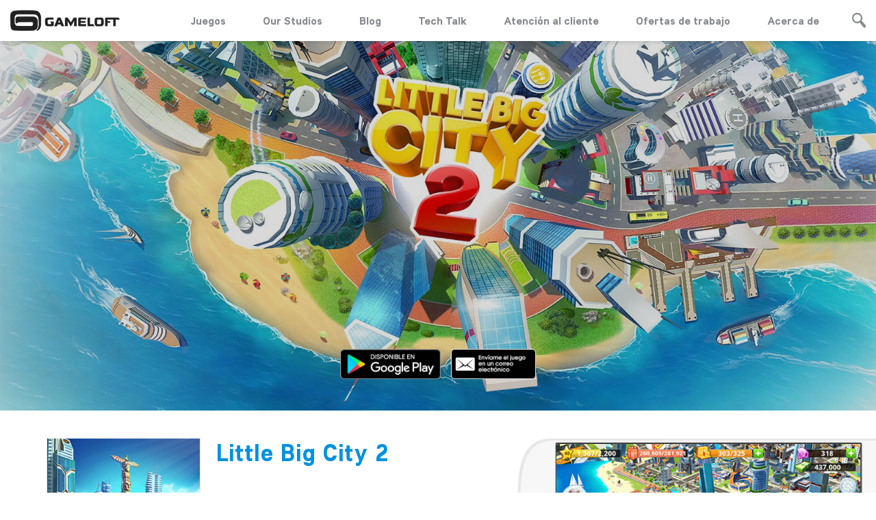

--- FILE ---
content_type: text/html; charset=UTF-8
request_url: https://www.gameloft.com/m/es/game/little-big-city-2/
body_size: 12931
content:
<!DOCTYPE html>
<html class="no-js" lang="es">
<head>
    <meta charset="utf-8">
    <!--		-->    <title>Gameloft | Little Big City 2</title>
    
    <meta name="description" content="¡Transforma tu propia isla tropical en una bonita y bulliciosa metrópolis! Trabajarás con el alcalde y sus excéntricos ayudantes para construir la ciudad de tus sueños, que será un titán industrial y tecnológico, ¡pero también un paraíso ecológico!">
<meta name="twitter:card" content="summary_large_image">
<meta name="twitter:site" content="@gameloft">
<meta name="twitter:creator" content="@gameloft">
<meta name="twitter:title" content="Little Big City 2">
<meta name="twitter:description" content="¡Transforma tu propia isla tropical en una bonita y bulliciosa metrópolis! Trabajarás con el alcalde y sus excéntricos ayudantes para construir la ciudad de tus sueños, que será un titán industrial y tecnológico, ¡pero también un paraíso ecológico!">
<meta name="twitter:image" content="https://mkt-web.gameloft.com/static/0f57b6f308b3201092c42864699d6fc2.jpg">
<meta property="og:url" content="https://www.gameloft.com/m/es/game/little-big-city-2/">
<meta property="og:type" content="website">
<meta property="fb:app_id" content="1174046309408467">
<meta property="og:title" content="Little Big City 2">
<meta property="og:description" content="¡Transforma tu propia isla tropical en una bonita y bulliciosa metrópolis! Trabajarás con el alcalde y sus excéntricos ayudantes para construir la ciudad de tus sueños, que será un titán industrial y tecnológico, ¡pero también un paraíso ecológico!">
<meta property="og:image" content="https://mkt-web.gameloft.com/static/0f57b6f308b3201092c42864699d6fc2.jpg">
<meta http-equiv="X-UA-Compatible" content="IE=edge">
<meta name="viewport" content="width=device-width, initial-scale=1, maximum-scale=1">
<meta name="msapplication-TileColor" content="#00bff3">
<meta name="msapplication-TileImage" content="https://media01.gameloft.com/web_mkt/favicon/ms-icon-144x144.png">
<meta name="theme-color" content="#00bff3">
                    
    <!-- all head links -->
    
    <link href="http://www.gameloft.com/es" hreflang="es" rel="alternate">
<link href="https://media01.gameloft.com/web_mkt/favicon/apple-icon-57x57.png" rel="apple-touch-icon" sizes="57x57">
<link href="https://media01.gameloft.com/web_mkt/favicon/apple-icon-60x60.png" rel="apple-touch-icon" sizes="60x60">
<link href="https://media01.gameloft.com/web_mkt/favicon/apple-icon-72x72.png" rel="apple-touch-icon" sizes="72x572">
<link href="https://media01.gameloft.com/web_mkt/favicon/apple-icon-76x76.png" rel="apple-touch-icon" sizes="76x76">
<link href="https://media01.gameloft.com/web_mkt/favicon/apple-icon-114x114.png" rel="apple-touch-icon" sizes="114x114">
<link href="https://media01.gameloft.com/web_mkt/favicon/apple-icon-120x120.png" rel="apple-touch-icon" sizes="120x120">
<link href="https://media01.gameloft.com/web_mkt/favicon/apple-icon-144x144.png" rel="apple-touch-icon" sizes="144x144">
<link href="https://media01.gameloft.com/web_mkt/favicon/apple-icon-152x152.png" rel="apple-touch-icon" sizes="152x152">
<link href="https://media01.gameloft.com/web_mkt/favicon/apple-icon-180x180.png" rel="apple-touch-icon" sizes="180x180">
<link href="https://media01.gameloft.com/web_mkt/favicon/android-icon-192x192.png" rel="icon" sizes="192x192" type="image/png">
<link href="https://media01.gameloft.com/web_mkt/favicon/favicon-32x32.png" rel="icon" sizes="32x32" type="image/png">
<link href="https://media01.gameloft.com/web_mkt/favicon/favicon-96x96.png" rel="icon" sizes="96x96" type="image/png">
<link href="https://media01.gameloft.com/web_mkt/favicon/favicon-16x16.png" rel="icon" sizes="16x16" type="image/png">
<link href="https://media01.gameloft.com/web_mkt/favicon/manifest.json" rel="manifest">
<link href="https://www.gameloft.com/es/game/little-big-city-2/" rel="canonical">
<link href="//www.gameloft.com/assets/open-beta/css/style.css?v=showcase_v2.2.31" media="all" rel="stylesheet" type="text/css">
<link href="//www.gameloft.com/assets/css/style.css?v=showcase_v2.2.31" media="all" rel="stylesheet" type="text/css">
<link href="//www.gameloft.com/assets/css/showcase.css?v=showcase_v2.2.31" media="all" rel="stylesheet" type="text/css">
<link href="//www.gameloft.com/assets/responsive/dist/css/style.min.css?v=showcase_v2.2.31" media="all" rel="stylesheet" type="text/css">
            <script type="application/ld+json">
    //<!--
    {"@context":"http:\/\/schema.org","@type":"Product","name":"Little Big City 2","manufacturer":"Gameloft","description":"&#xA1;Transforma&#x20;tu&#x20;propia&#x20;isla&#x20;tropical&#x20;en&#x20;una&#x20;bonita&#x20;y&#x20;bulliciosa&#x20;metr&#xF3;polis&#x21;&#x20;Trabajar&#xE1;s&#x20;con&#x20;el&#x20;alcalde&#x20;y&#x20;sus&#x20;exc&#xE9;ntricos&#x20;ayudantes&#x20;para&#x20;construir&#x20;la&#x20;ciudad&#x20;de&#x20;tus&#x20;sue&#xF1;os,&#x20;que&#x20;ser&#xE1;&#x20;un&#x20;tit&#xE1;n&#x20;industrial&#x20;y&#x20;tecnol&#xF3;gico,&#x20;&#xA1;pero&#x20;tambi&#xE9;n&#x20;un&#x20;para&#xED;so&#x20;ecol&#xF3;gico&#x21;","productID":"little-big-city-2","image":"https:\/\/mkt-web.gameloft.com\/static\/44cc3af1d9cc8a6a48c10c160bd60313.jpg"}
    //-->
</script>
<script type="text/javascript">
    //<!--
    var buildVersion='showcase_v2.2.31';var basePath='https://mkt-web.gameloft.com/';var gamesPage='/m/es/games';var gamePage='/m/es/game';var language='es';var country='us';var mobile_detect=0;var tablet_detect=0;
    //-->
</script>
    <script type="text/javascript" src="https://main.assets.gameloft.com/libs/glgpc/latest/glgpc.latest.js"></script>
    <!-- Didomi consent -->
    <script type="text/javascript">window.gdprAppliesGlobally=false;(function(){function n(e){if(!window.frames[e]){if(document.body&&document.body.firstChild){var t=document.body;var r=document.createElement("iframe");r.style.display="none";r.name=e;r.title=e;t.insertBefore(r,t.firstChild)}else{setTimeout(function(){n(e)},5)}}}function e(r,a,o,s,c){function e(e,t,r,n){if(typeof r!=="function"){return}if(!window[a]){window[a]=[]}var i=false;if(c){i=c(e,n,r)}if(!i){window[a].push({command:e,version:t,callback:r,parameter:n})}}e.stub=true;e.stubVersion=2;function t(n){if(!window[r]||window[r].stub!==true){return}if(!n.data){return}var i=typeof n.data==="string";var e;try{e=i?JSON.parse(n.data):n.data}catch(t){return}if(e[o]){var a=e[o];window[r](a.command,a.version,function(e,t){var r={};r[s]={returnValue:e,success:t,callId:a.callId};n.source.postMessage(i?JSON.stringify(r):r,"*")},a.parameter)}}if(typeof window[r]!=="function"){window[r]=e;if(window.addEventListener){window.addEventListener("message",t,false)}else{window.attachEvent("onmessage",t)}}}e("__uspapi","__uspapiBuffer","__uspapiCall","__uspapiReturn");n("__uspapiLocator");e("__tcfapi","__tcfapiBuffer","__tcfapiCall","__tcfapiReturn");n("__tcfapiLocator");(function(e){var t=document.createElement("link");t.rel="preconnect";t.as="script";var r=document.createElement("link");r.rel="dns-prefetch";r.as="script";var n=document.createElement("link");n.rel="preload";n.as="script";var i=document.createElement("script");i.id="spcloader";i.type="text/javascript";i["async"]=true;i.charset="utf-8";var a="https://sdk.privacy-center.org/"+e+"/loader.js?target="+document.location.hostname;if(window.didomiConfig&&window.didomiConfig.user){var o=window.didomiConfig.user;var s=o.country;var c=o.region;if(s){a=a+"&country="+s;if(c){a=a+"&region="+c}}}t.href="https://sdk.privacy-center.org/";r.href="https://sdk.privacy-center.org/";n.href=a;i.src=a;var d=document.getElementsByTagName("script")[0];d.parentNode.insertBefore(t,d);d.parentNode.insertBefore(r,d);d.parentNode.insertBefore(n,d);d.parentNode.insertBefore(i,d)})("4ddf68ae-5211-4fb3-9350-c14ce85ace44")})();</script>
  
    <!-- Google Tag Manager -->    
    <script>(function(w,d,s,l,i){w[l]=w[l]||[];w[l].push({'gtm.start':
      new Date().getTime(),event:'gtm.js'});var f=d.getElementsByTagName(s)[0],
      j=d.createElement(s),dl=l!='dataLayer'?'&l='+l:'';j.async=true;j.src=
      'https://www.googletagmanager.com/gtm.js?id='+i+dl;f.parentNode.insertBefore(j,f);
      })(window,document,'script','dataLayer','GTM-PPB5WX3');</script>
    <!-- End Google Tag Manager -->

                
    <!-- Facebook Pixel Code -->
    <script>
        !function (f, b, e, v, n, t, s) {
            if (f.fbq) return;
            n = f.fbq = function () {
                n.callMethod ?
                    n.callMethod.apply(n, arguments) : n.queue.push(arguments)
            };
            if (!f._fbq) f._fbq = n;
            n.push = n;
            n.loaded = !0;
            n.version = '2.0';
            n.queue = [];
            t = b.createElement(e);
            t.async = !0;
            t.src = v;
            s = b.getElementsByTagName(e)[0];
            s.parentNode.insertBefore(t, s)
        }(window, document, 'script',
            'https://connect.facebook.net/en_US/fbevents.js');
        fbq('init', '2000354470232393');
        fbq('track', 'PageView');
    </script>
    <noscript><img height="1" width="1" style="display:none"
                   src="https://www.facebook.com/tr?id=2000354470232393&ev=PageView&noscript=1"
        /></noscript>
    <!-- End Facebook Pixel Code -->


</head>
<body class="co-customize blue">
<div class="pace v2"></div>
<div class="ga-search-content main">
    <div class="ga-se-close"><span class="icon-close_btn"></span></div>
    <div class="ga-se-form">
        <form class="" action="" method="post">
            <input id="homeGameSearchInput" type="text" name="name" value=""
                   placeholder="Buscar...">
        </form>
    </div>
    <div class="ga-se-main">
        <div class="ga-se-result bp-center par2 par-medium">
            <div class="ajax-loader"><img
                        src="https://mkt-web.gameloft.com/assets/images/page_template/loading.gif"></div>
            <ul id="homeGameSearchResult">

            </ul>
            <ul id="homeGameSearchResult-template" style="display:none">
                                    <li>
                        <div class="g-s-set">
                                                            <a                                         href="/m/es/game/disney-magic-kingdom">
                                    <div class="g-s-img ga-img">
                                        <img src="https://mkt-web.gameloft.com/static/e128ac6743c27e55a164a74ff180916a.jpg"
                                             width="150" height="150" alt="" title=""/>
                                    </div>
                                    <p>
                                        Disney Magic Kingdoms                                    </p>
                                </a>
                                                    </div>
                    </li>
                                    <li>
                        <div class="g-s-set">
                                                            <a                                         href="/m/es/game/march-of-empires">
                                    <div class="g-s-img ga-img">
                                        <img src="https://mkt-web.gameloft.com/static/087e4bbdaf3d23506bec4a1fb8a0360c.jpg"
                                             width="150" height="150" alt="" title=""/>
                                    </div>
                                    <p>
                                        March of Empires: ¡Gobierna tu Reino!                                    </p>
                                </a>
                                                    </div>
                    </li>
                                    <li>
                        <div class="g-s-set">
                                                            <a                                         href="/m/es/game/dragon-mania-legends">
                                    <div class="g-s-img ga-img">
                                        <img src="https://mkt-web.gameloft.com/static/ed6dabe2e65db6c04b95de1960227930.jpg"
                                             width="150" height="150" alt="" title=""/>
                                    </div>
                                    <p>
                                        Dragon Mania Legends                                    </p>
                                </a>
                                                    </div>
                    </li>
                                    <li>
                        <div class="g-s-set">
                                                            <a                                         href="/m/es/game/war-planet-online-global-conquest">
                                    <div class="g-s-img ga-img">
                                        <img src="https://mkt-web.gameloft.com/static/cf7edbdaae1aa766ad752bdd5b3211cb.jpg"
                                             width="150" height="150" alt="" title=""/>
                                    </div>
                                    <p>
                                        War Planet Online: Global Conquest                                    </p>
                                </a>
                                                    </div>
                    </li>
                                <li>
                    <div class="ho-ne-bottom">
                        <a href="/m/es/games"
                           class="h-b-btn wide">Más</a>
                    </div>
                </li>
            </ul>
            <div class="clr"></div>
        </div>
    </div>
</div>
<div class="ga-search-content cover"></div>
<div style="display:none;">
    <div id="gl-noti-one" class="popup-content noti-popup">
        <div class="po-co-title bp-center"><i class="fa fa-check"></i><span class="noti-popup-title">General Notification</span>
        </div>
        <div class="po-co-main bp-rel par-xlarge bp-center">
            <p class="noti-popup-msg">Notification popup message goes here</p>
            <a class="p-c-btn blue bp-set mt3"
               onclick="$.fancybox.close()">¡Entendido!</a>
        </div>
    </div>
    <div id="gl-noti-two" class="popup-content noti-popup green">
        <div class="po-co-title bp-center"><i class="fa fa-check"></i><span class="noti-popup-title">Positive Notification</span>
        </div>
        <div class="po-co-main bp-rel par-xlarge bp-center">
            <p class="noti-popup-msg">Notification popup message goes here</p>
            <a class="p-c-btn green bp-set mt3"
               onclick="$.fancybox.close()">¡Entendido!</a>
        </div>
    </div>
    <div id="gl-noti-three" class="popup-content noti-popup yellow">
        <div class="po-co-title bp-center"><i class="fa fa-check"></i><span class="noti-popup-title">Neutral Notification</span>
        </div>
        <div class="po-co-main bp-rel par-xlarge bp-center">
            <p class="noti-popup-msg">Notification popup message goes here</p>
            <a class="p-c-btn yellow bp-set mt3"
               onclick="$.fancybox.close()">¡Entendido!</a>
        </div>
    </div>
    <div id="gl-noti-four" class="popup-content noti-popup red">
        <div class="po-co-title bp-center"><i class="fa fa-check"></i><span class="noti-popup-title">Negative Notification</span>
        </div>
        <div class="po-co-main bp-rel par-xlarge bp-center">
            <p class="noti-popup-msg">Notification popup message goes here</p>
            <a class="p-c-btn red bp-set mt3"
               onclick="$.fancybox.close()">¡Entendido!</a>
        </div>
    </div>
</div>

    <div class="ho-co-social">
        <ul class="ga-middle">
                                                                                                                                                                                                                                                                                                                                                                                                                                                                                                                        </ul>
    </div>

<div style="display:none;">
    <div id="qr-code" class="popup-content">
        <div class="po-co-title bp-center">QR Code</div>
        <div class="po-co-form bp-rel bp-center">
            <div class="qr-code-container">
                          </div>
            <div class="ga-preloader"></div>
        </div>
    </div>
</div>
<!-- wechat popup -->

<section id="main-container">
    <script>
    var searchresult='No hay resultados';var isTablet='';</script>
<header class="inner ">
    <div class="header-content pad-edge">
        <div class="auto">
            <div class="logo fl">
                <a href="/m/es"><img class="white" src="https://mkt-web.gameloft.com/assets/images/logo_gameloft_white.png" width="160" height="30" alt="" title="" /><img class="black" src="https://mkt-web.gameloft.com/assets/images/logo_gameloft_black.png" width="160" height="30" alt="" title="" /></a></div>
            <div class="he-co-right fr">
                <div class="menu bp-set vm">
                    <p style="display:none">lang: es</p>
                    <p style="display:none">country: us</p>
                    <p style="display:none">controller: Showcase\Controller\Game</p>
                                            <ul>
                            <li><a href="/m/es/games">Juegos
</a></li>
                            <li><div class="our-studio-dropdown">
                                <a href="javascript:void(0)">Our Studios</a>

                                <div class="our-studio-contents">
                                <a href="https://www.gameloft.com/gameloft-studios/barcelona" target="_blank" rel="noopener noreferrer">Barcelona</a>
                                    <a href="https://www.gameloft.com/gameloft-studios/bucharest" target="_blank" rel="noopener noreferrer">Bucharest</a>
                                    <a href="https://www.gameloft.com/gameloft-studios/budapest" target="_blank" rel="noopener noreferrer">Budapest</a>
                                    <a href="https://www.gameloft.com/gameloft-studios/kharkiv" target="_blank" rel="noopener noreferrer">Kharkiv</a>
                                    <a href="https://www.gameloft.com/gameloft-studios/montreal" target="_blank" rel="noopener noreferrer">Montreal</a>
                                    <a href="https://www.gameloft.com/gameloft-studios/brisbane" target="_blank" rel="noopener noreferrer">Brisbane</a>
                                    <a href="https://www.gameloft.com/gameloft-studios/cluj" target="_blank" rel="noopener noreferrer">Cluj</a>
                                    <a href="https://www.gameloft.com/gameloft-studios/southeastasia" target="_blank" rel="noopener noreferrer">SEA</a>
                                    <a href="https://www.gameloft.com/gameloft-studios/lviv" target="_blank" rel="noopener noreferrer">Lviv</a>
                                    <a href="https://www.gameloft.com/gameloft-studios/sofia" target="_blank" rel="noopener noreferrer">Sofia</a>
                                    <a href="https://www.gameloft.com/gameloft-studios/toronto" target="_blank" rel="noopener noreferrer">Toronto</a>
                                </div>
                            </div></li>
                            <li><a href="//www.gameloft.com/central/latam" target="_blank" rel="noopener noreferrer">Blog</a></li>
                            <li><a href="https://www.gameloft.com/techblog" target="_blank" rel="noopener noreferrer">Tech Talk</a></li>
                            
                            <!-- Remove the support page if the game is song-pop-2 -->
                                                        <li><a href="https://gameloft.helpshift.com" target="_blank" rel="noopener noreferrer">
                              
                            Atención al cliente
                                                        </a></li>
                              
                            
                            <li><a href="https://www.gameloft.com/corporate/jobs/apply" target="_blank" rel="noopener noreferrer">Ofertas de trabajo
</a></li>
                            <li><a href="https://www.gameloft.com/corporate/" target="_blank" rel="noopener noreferrer">Acerca de
</a></li>
<!--                            <li><a href="--><!--" target="_blank" rel="noopener noreferrer">--><!--</a></li>-->

                                                    </ul>
                                    </div>
                                    <div class="he-co-search bp-set vm"><span class="icon-magnifying_glass_1"></span></div>
                                <div class="clr"></div>
            </div>
            <div class="clr"></div>
            <div class="burger-menu">
              <span></span>
              <span></span>
              <span></span>
            </div>
        </div>
    </div>
</header>
    




    <section id="main-wrapper">
        <div class="inner-content">
            <div class="gamedetails-content">
                <input type="hidden" id="theme-color" value="blue"/>
                <input type="hidden" id="game-id" value="little-big-city-2"/>
                <div class="ga-de-banner parallax top-banner bp-rel inview">
                    <div class="parallax bp-ab" data-stellar-background-ratio="0.3" title="Little Big City 2">
                        <img src="https://mkt-web.gameloft.com/static/df8d78158b4064d619071dcfbf459f0e.jpg"
                             alt="Little Big City 2"
                             title="Little Big City 2"
                             style="object-fit: cover; height: 100%; width: 100%; object-position: center;">
                    </div>
                    <div class="ga-de-capt pad-edge bp-ab bp-center inview">
                        
                        
                        <div class="ga-de-badges">
                            <ul class="anim-content">
                                                                                                                                                                            <li><a data-appstore="google-play" class="app-store-link"
                                               href="http://gmlft.co/LBC2_GP" target="_blank"
                                               rel="noopener noreferrer"><img
                                                        src="https://mkt-web.gameloft.com/assets/images/badges/googleplay_es.png"
                                                        width="145" height="44" alt="" title=""/></a></li>
                                                                    
                                
                                
                                
                                
                                
                                
                                
                                
                                
                                
                                                                <!--                                <li><a data-appstore="windows-pc-store" class="app-store-link" href="-->
                                <!--" target="_blank" rel="noopener noreferrer"><img src="-->
                                <!--" width="121" height="44" alt="" title="" /></a></li>-->
                                <!--                            -->                                <!--                            <li><a class="fancybox" href="#textme-popup"><img src="-->
                                <!--" width="123" height="44" alt="" title="" /></a></li>-->
                                                                <li><a class="fancybox" href="#emailme-popup "><img
                                                src="https://mkt-web.gameloft.com/assets/images/badges/emailme_es.png"
                                                width="123" height="44" alt="" title=""/></a></li>
                                                            </ul>
                        </div>
                    </div>
                </div>
                <!-- newsletter popup -->
                <div style="display:none;">
                    <div id="textme-popup" class="popup-content">
                        <div class="po-co-title bp-center">Envíame el juego en un SMS</div>
                        <div class="po-co-form bp-rel">
                            <form>
                                <ul>
                                    <li>
                                        <input class="p-c-input" type="text" id="mNumber" name="mNumber" value=""
                                               placeholder="Número de móvil"
                                               required/>
                                        <span class="p-c-note bp-set text-me-error"
                                              id="numberError">Número de teléfono necesario</span>

                                    </li>
                                    <li>
                                        <select name="carrier" required class="custom-select" id="carrier">
                                            <option style="display: none;" value="default"
                                                    selected>Elegir operadora</option>
                                                                                            <option value="100800-223-1">Airadigm</option>
                                                                                            <option value="100862-223-1">Alaska Communications</option>
                                                                                            <option value="100864-223-1">All West Wireless USA (via ClearSky)</option>
                                                                                            <option value="491-223-1">Alltel</option>
                                                                                            <option value="100359-223-1">Appalachian Wireless</option>
                                                                                            <option value="40-223-1">AT&T</option>
                                                                                            <option value="100866-223-1">Bandwidth (via ClearSky)</option>
                                                                                            <option value="100367-223-1">Bluegrass Cellular</option>
                                                                                            <option value="100868-223-1">Bluegrass Cellular</option>
                                                                                            <option value="100030-223-1">Boost Mobile</option>
                                                                                            <option value="428-223-1">C Spire</option>
                                                                                            <option value="100870-223-1">Cable & Cellular Communications, LLC</option>
                                                                                            <option value="100872-223-1">Cablevision</option>
                                                                                            <option value="100874-223-1">Cambridge Telephone Company, Inc. dba CTC Telecom (via ClearSky)</option>
                                                                                            <option value="100559-223-1">Carolina West Wireless</option>
                                                                                            <option value="100876-223-1">Cellular 29 Plus (via Interop)</option>
                                                                                            <option value="100365-223-1">Cellular One of East Central Illinois</option>
                                                                                            <option value="100329-223-1">Centennial Wireless</option>
                                                                                            <option value="100802-223-1">Choice Phone LLC</option>
                                                                                            <option value="100469-223-1">Cincinnati Bell</option>
                                                                                            <option value="100878-223-1">ClearTalk</option>
                                                                                            <option value="100798-223-1">Consolidated Telecom</option>
                                                                                            <option value="100880-223-1">Copper Valley</option>
                                                                                            <option value="100882-223-1">Coral Wireless dba Mobi PCS (via ClearSky)</option>
                                                                                            <option value="100810-223-1">CorrWireless</option>
                                                                                            <option value="100335-223-1">Cricket</option>
                                                                                            <option value="100884-223-1">Cross Wireless</option>
                                                                                            <option value="100886-223-1">Custer Telephone Cooperative</option>
                                                                                            <option value="100888-223-1">DTC Wireless US dba Advantage Cellular (via ClearSky)</option>
                                                                                            <option value="100890-223-1">East Kentucky Network dba Appalachian Wireless (via ClearSky)</option>
                                                                                            <option value="100892-223-1">Epic Touch Co. (via ClearSky)</option>
                                                                                            <option value="100894-223-1">Farmers Mutual Telephone Company USA (via ClearSky)</option>
                                                                                            <option value="100896-223-1">GCI Communications  dba General Communication, Inc.; Alaska Digi</option>
                                                                                            <option value="100353-223-1">Helio</option>
                                                                                            <option value="100483-223-1">Inland Cellular</option>
                                                                                            <option value="100808-223-1">Iris Wireless LLC</option>
                                                                                            <option value="100399-223-1">iWireless</option>
                                                                                            <option value="100898-223-1">Jasper Wireless (via Interop)</option>
                                                                                            <option value="100900-223-1">Limitless Mobile</option>
                                                                                            <option value="100902-223-1">Matanuska Kenai</option>
                                                                                            <option value="431-223-1">Metro PCS</option>
                                                                                            <option value="100904-223-1">New Cell dba CeLLCom USA</option>
                                                                                            <option value="100906-223-1">NewCore Wireless (via Interop)</option>
                                                                                            <option value="441-223-1">nTelos</option>
                                                                                            <option value="100908-223-1">Nucla-Naturita Telephone Company (via ClearSky)</option>
                                                                                            <option value="100796-223-1">Oklahoma Western</option>
                                                                                            <option value="100910-223-1">Pine Cellular (via ClearSky)</option>
                                                                                            <option value="100912-223-1">PinPoint Communications (Blaze Wireless) (via Interop)</option>
                                                                                            <option value="100914-223-1">Pioneer dba Cellular Network Partnership (via ClearSky)</option>
                                                                                            <option value="100916-223-1">Plateau Wireless; Plateau Telecommunications, Inc., ENMR (via In</option>
                                                                                            <option value="100918-223-1">SI Wireless (via ClearSky)</option>
                                                                                            <option value="100920-223-1">Silver Star Telephone USA (via ClearSky)</option>
                                                                                            <option value="100922-223-1">SouthernLINC Wireless; SouthernLINC Communications (via Interop)</option>
                                                                                            <option value="490-223-1">Sprint</option>
                                                                                            <option value="100924-223-1">SRT Wireless; SRT Communications (via Interop)</option>
                                                                                            <option value="100143-223-1">Suncom</option>
                                                                                            <option value="71-223-1">T-Mobile (r)</option>
                                                                                            <option value="100804-223-1">Telemetrix</option>
                                                                                            <option value="100471-223-1">Thumb Cellular</option>
                                                                                            <option value="100145-223-1">Tracfone</option>
                                                                                            <option value="100926-223-1">UBTA-UBET Communications, Inc. dba Strata Networks (via ClearSky</option>
                                                                                            <option value="100928-223-1">Uintah Basin Electronic Telecommunications (via ClearSky)</option>
                                                                                            <option value="100357-223-1">Unicel (Rural Cellular Corporation)</option>
                                                                                            <option value="100930-223-1">Union Wireless (via Interop)</option>
                                                                                            <option value="100932-223-1">United Wireless Communications, Inc. (via ClearSky)</option>
                                                                                            <option value="438-223-1">US Cellular</option>
                                                                                            <option value="70-223-1">Verizon</option>
                                                                                            <option value="100345-223-1">Viaero Wireless</option>
                                                                                            <option value="100144-223-1">Virgin Mobile</option>
                                                                                            <option value="100934-223-1">Virginia PCS Alliance USA (via nTelos)</option>
                                                                                            <option value="100369-223-1">West Central Wireless</option>
                                                                                            <option value="100806-223-1">Worldcall Interconnect</option>
                                                                                    </select>
                                        <span class="p-c-note bp-set text-me-error"
                                              id="carrierError">El campo de operadora no puede estar vacío
</span>
                                    </li>
                                    <li>
                                        <div class="bp-set">
                                            <div class="bp-img" id="gRecaptcha"></div>
                                            <span class="p-c-note bp-set text-me-error"
                                                  id="captchaError">Verificación necesaria</span>
                                        </div>
                                    </li>
                                </ul>
                                <div class="ga-preloader"></div>
                                <div class="p-c-fo-bottom bp-ab bp-center">
                                    <button class="p-c-btn bp-set" id="text-me-send-btn"
                                            type="button">Enviar</button>
                                </div>
                            </form>
                        </div>
                    </div>
                    <div id="emailme-popup" class="popup-content">
                        <div class="po-co-title bp-center">Envíame el juego en un correo electrónico</div>
                        <div class="po-co-form bp-rel">
                            <form>
                                <ul>
                                    <li>
                                        <input class="p-c-input" type="text" id="email" name="email" value=""
                                               placeholder="Tu dirección de correo electrónico
"
                                               required/>
                                        <span class="p-c-note bp-set text-me-error"
                                              id="emailError">Correo electrónico no válido</span>
                                    </li>
                                    <li>
                                        <label class="age-rule-label" for="age-rule">
                                            <input class="p-c-check" type="checkbox" id="age-rule" name="age-rule" value="" required/>
                                            <span class="age-rule-text">
                                                I am over 13 years of age and agree and accept with <a href="https://www.gameloft.com/es/conditions-of-use">Terms and Condition</a> and <a href="https://www.gameloft.com/es/privacy-notice">Privacy Policy</a>                                            </span>

                                        </label>

                                        <span class="p-c-note bp-set text-me-error" id="ageRuleError">This is required</span>
<!--                                        <div class="bp-center" style="padding:5px;">-->
<!--                                            <p>--><!--                                                .</p>-->
<!--                                        </div>-->
                                    </li>
                                    <li>
                                        <div class="bp-set">
                                            <div class="bp-img" id="gRecaptcha1"></div>
                                            <span class="p-c-note bp-set text-me-error"
                                                  id="captchaError2">Verificación necesaria</span>
                                        </div>
                                    </li>
                                </ul>
                                <div class="ga-preloader"></div>
                                <div class="p-c-fo-bottom bp-ab bp-center">
                                    <button class="p-c-btn bp-set" id="email-me-send-btn"
                                            type="button">Enviar</button>
                                </div>
                            </form>
                        </div>
                    </div>
                </div>
                <!-- newsletter popup -->
                <div class="game-top-details pad-edge inview">
                    <div class="auto bp-rel">
                        <div class="ga-to-de-img ga-img fl inview"><img
                                    src="https://mkt-web.gameloft.com/static/44cc3af1d9cc8a6a48c10c160bd60313.jpg" width="223" height="224"
                                    alt="Little Big City 2" title="Little Big City 2"/></div>
                        <div class="ga-to-de-capt par-medium par anim-content">
                            <h1>Little Big City 2</h1>
                            <h3></h3>
                            <p>¡Transforma tu propia isla tropical en una bonita y bulliciosa metrópolis! Trabajarás con el alcalde y sus excéntricos ayudantes para construir la ciudad de tus sueños, que será un titán industrial y tecnológico, ¡pero también un paraíso ecológico!</p>
                                                    </div>
                        <div class="ga-to-preview animate bp-ab ga-img">
                            <div class="g-t-frame" title="Little Big City 2">
                                <img src="https://mkt-web.gameloft.com/static/0f57b6f308b3201092c42864699d6fc2.jpg"
                                     alt="Little Big City 2"
                                     title="Little Big City 2"
                                     style="object-fit: cover; height: 100%; object-position: center;">
                            </div>
                            <img src="https://mkt-web.gameloft.com/assets/images/games/bg_phone.png" width="607"
                                 height="297" alt="" title=""/></div>
                        <div class="clr"></div>
                    </div>
                </div>

                <!-- Gallery -->
                                    <div class="game-de-slider bp-rel inview">
                        <div class="ga-de-sl ga-hoverdir">
                            
                                                                                                                                                                <a class="g-sl-block one item fancybox-media"
                                       href="https://mkt-web.gameloft.com/static/e8be90ac4c8b6751493ac9caab0d202c.jpg"
                                       style="background-image:url('https://mkt-web.gameloft.com/static/e8be90ac4c8b6751493ac9caab0d202c.jpg');"
                                       data-fancybox-group="games-media" data-fancybox-type="image">
                                        <img style="display: none;"
                                            src="https://mkt-web.gameloft.com/static/e8be90ac4c8b6751493ac9caab0d202c.jpg"
                                            alt="Little Big City 2" title="Little Big City 2"  />
                                        <div class="hoverdir"></div>
                                    </a>
                                                                                                                                                                                                <a class="g-sl-block two item fancybox-media"
                                       href="https://mkt-web.gameloft.com/static/f6d447eef859e1e4134705f8258fddf6.jpg"
                                       style="background-image:url('https://mkt-web.gameloft.com/static/f6d447eef859e1e4134705f8258fddf6.jpg');"
                                       data-fancybox-group="games-media" data-fancybox-type="image">
                                        <img style="display: none;"
                                            src="https://mkt-web.gameloft.com/static/f6d447eef859e1e4134705f8258fddf6.jpg"
                                            alt="Little Big City 2" title="Little Big City 2"  />
                                        <div class="hoverdir"></div>
                                    </a>
                                                                                                                                                                                                <a class="g-sl-block three item fancybox-media"
                                       href="https://mkt-web.gameloft.com/static/b967d6aa88a43e2a647e6df69493176b.jpg"
                                       style="background-image:url('https://mkt-web.gameloft.com/static/b967d6aa88a43e2a647e6df69493176b.jpg');"
                                       data-fancybox-group="games-media" data-fancybox-type="image">
                                        <img style="display: none;"
                                            src="https://mkt-web.gameloft.com/static/b967d6aa88a43e2a647e6df69493176b.jpg"
                                            alt="Little Big City 2" title="Little Big City 2"  />
                                        <div class="hoverdir"></div>
                                    </a>
                                                                                                                                                                                                <a class="g-sl-block four item fancybox-media"
                                       href="https://mkt-web.gameloft.com/static/8a85f6022b204e90705be2482f0b23d3.jpg"
                                       style="background-image:url('https://mkt-web.gameloft.com/static/8a85f6022b204e90705be2482f0b23d3.jpg');"
                                       data-fancybox-group="games-media" data-fancybox-type="image">
                                        <img style="display: none;"
                                            src="https://mkt-web.gameloft.com/static/8a85f6022b204e90705be2482f0b23d3.jpg"
                                            alt="Little Big City 2" title="Little Big City 2"  />
                                        <div class="hoverdir"></div>
                                    </a>
                                                                                                                                                                                                <a class="g-sl-block five item fancybox-media"
                                       href="https://mkt-web.gameloft.com/static/6215e0e5530e972e8396a2a5230557a7.jpg"
                                       style="background-image:url('https://mkt-web.gameloft.com/static/6215e0e5530e972e8396a2a5230557a7.jpg');"
                                       data-fancybox-group="games-media" data-fancybox-type="image">
                                        <img style="display: none;"
                                            src="https://mkt-web.gameloft.com/static/6215e0e5530e972e8396a2a5230557a7.jpg"
                                            alt="Little Big City 2" title="Little Big City 2"  />
                                        <div class="hoverdir"></div>
                                    </a>
                                                                                        <div class="ga-img wide bp-rel"><img
                                        src="https://mkt-web.gameloft.com/assets/images/games/banner_default.png"
                                        alt=""/></div>
                        </div>
                    </div>
                
                                                    <div class="ga-de-more pad-edge inview">
                        <div class="auto">
                            <h1 class="g-d-title">Recomendaciones para ti</h1>
                            <div class="g-d-mo-list ga-hoverdir">
                                <!-- Released: 1471945020 Rank: 33 Platform: android Type: 3 Genre: puzzle,strategy,tycoonsimulation HD: 0 Age: 11-45 Gender: 3 nid: 2669 pid: 2710 -->
                                <ul class="anim-content">
                                                                            <!-- Released: 1603783800 Rank:  Platform:  iOs, Android Type: 2 Genre: roleplaying,tycoonsimulation HD: 0 Age: 18-100 Gender: 3 -->
                                        <li>
                                            <div class="item">
                                                <div class="g-c-set">
                                                                                                            <div class="g-c-img ga-img wide loader"><img
                                                                    src="https://mkt-web.gameloft.com/static/e997910ed876c669c9ba2a8d36a99f8c.jpg"
                                                                    alt="JOURNEYS"
                                                                    title="JOURNEYS"/></div>
                                                        <div class="g-c-capt hoverdir par">
                                                            <h1>JOURNEYS</h1>
                                                            <p>Choose, Feel and Live your Story in Journeys, a one-of-a-kind interactive series collection where YOU control the outcome.</p>
                                                            <div class="g-c-bottom">
                                                                <a                                                                         href="/m/es/game/journeys-interactive-series"
                                                                        class="h-b-btn bp-set short">Ver juego</a>
                                                            </div>
                                                        </div>
                                                                                                    </div>
                                            </div>
                                        </li>
                                                                            <!-- Released: 1603783800 Rank:  Platform:  iOs, Android Type: 2 Genre: roleplaying HD: 0 Age: 18-100 Gender: 3 -->
                                        <li>
                                            <div class="item">
                                                <div class="g-c-set">
                                                                                                            <div class="g-c-img ga-img wide loader"><img
                                                                    src="https://mkt-web.gameloft.com/static/cf9515bb93ebe803c6724182979762a8.jpg"
                                                                    alt="LINDA BROWN"
                                                                    title="LINDA BROWN"/></div>
                                                        <div class="g-c-capt hoverdir par">
                                                            <h1>LINDA BROWN</h1>
                                                            <p>Immerse yourself in a story full of romance and mystery. Enjoy it anytime, anywhere, and make decisions to shape the story plot!</p>
                                                            <div class="g-c-bottom">
                                                                <a                                                                         href="/m/es/game/linda-brown-interactive-story"
                                                                        class="h-b-btn bp-set short">Ver juego</a>
                                                            </div>
                                                        </div>
                                                                                                    </div>
                                            </div>
                                        </li>
                                                                            <!-- Released: 1525314480 Rank:  Platform: iOs,Windows, WinPC,Android Type: 2 Genre: actionadventure,roleplaying HD: 0 Age: 12-100 Gender: 1 -->
                                        <li>
                                            <div class="item">
                                                <div class="g-c-set">
                                                                                                            <div class="g-c-img ga-img wide loader"><img
                                                                    src="https://mkt-web.gameloft.com/static/f2fefc1f0ac98545f269b4ed63333c81.jpg"
                                                                    alt="dungeon hunter champions game thumbnail"
                                                                    title="Dungeon Hunter Champions"/></div>
                                                        <div class="g-c-capt hoverdir par">
                                                            <h1>Dungeon Hunter Champions</h1>
                                                            <p>Personaliza tu equipo de campeones, embárcate en una aventura épica en el Multiverso y lucha en batallas 5 vs. 5 en tiempo real.
</p>
                                                            <div class="g-c-bottom">
                                                                <a                                                                         href="/m/es/game/dungeon-hunter-champions"
                                                                        class="h-b-btn bp-set short">Ver juego</a>
                                                            </div>
                                                        </div>
                                                                                                    </div>
                                            </div>
                                        </li>
                                                                    </ul>
                                <div class="clr"></div>
                            </div>
                        </div>
                    </div>
                                            </div>
        </div>
    </section>
</section>

<div id="cookieBannerLocation"></div>
<footer>
    <div class="footer-content pad-edge">
        <div class="footer-top">
            <div class="auto">
                <div class="fo-to-set first fl">
                    <div class="fo-to-logo ga-img"><img src="https://mkt-web.gameloft.com/assets/images/logo_gameloft_white.png" width="254" height="48" alt="" title="" /></div>
                    <div class="f-t-version bp-set">
                        <ul>
                            <li><a class="" href="/es/game/little-big-city-2/">Escritorio</a></li>
                            <li><a class="active" href="/m/es/game/little-big-city-2/">Móvil</a></li>
                        </ul>
                    </div>
                </div>
                <div class="fo-to-set links fl">
                                            <div class="f-t-links half fl">
                            <ul>
                                <ul>
	<li><a href="/m/es/games">Juegos de Gameloft </a></li>
	<li><a href="https://www.gameloft.com/corporate/jobs/apply">Trabajos en Gameloft </a></li>
	<li><a href="https://www.gameloft.com/central/latam">Noticias de Gameloft </a></li>
	<li><a href="https://forum.gameloft.com/">Foro de Gameloft </a></li>
	<li><a href="https://www.gameloft.com/corporate/">Gameloft corporativo </a></li>
	<li><a href="https://www.gameloft.com/forbrands/">Gameloft for brands </a></li>
        <li><a href="https://gameloft.helpshift.com">Atención al cliente de Gameloft </a></li>
        <li><a href="https://www.gameloft.com/business-solutions/">Business Solutions</a></li>
</ul>
                            </ul>
                        </div>
                                            <div class="f-t-links half fl">
                            <ul>
                                <ul>
	<li><a href="/m/es/conditions-of-use" target="_blank">Términos de uso
</a></li>
	<li><a href="/m/es/privacy-notice" target="_blank">Política de privacidad
</a></li>
       <li><a href="/m/es/legal/showcase-cookie-policy" target="_blank"> Política de cookies</a></li>
	<li><a href="/m/es/eula" target="_blank">Acuerdo de licencia de usuario final
</a></li>
	<li><a href="/m/es/information/legal-notices">Aviso legal
</a></li>
	<li><a href="/m/es/subscription-conditions">Condiciones de suscripción
</a></li>
	<li><a href="/m/es/information/event">Reglas de evento
</a></li>
	<li><a href="/m/es/contest-rules">Reglas de concurso
</a></li>
<li><a href="/m/es/business-contacts">Contactos de negocios</a></li>
</ul>                            </ul>
                        </div>
                                        <div class="clr"></div>
                </div>
                <div class="fo-to-set last fr">
                    <div class="ga-lang">
    <div class="ga-la-main"><span class="capt">Español</span></div>
    <div class="ga-la-select">
        <ul>
                                            <li class="" data-language="ar"><a href="/m/ar/game/little-big-city-2/"><span class="capt">العربية</span></a></li>
                                                            <li class="" data-language="id"><a href="/m/id/game/little-big-city-2/"><span class="capt">Bahasa Indonesia</span></a></li>
                                                            <li class="" data-language="bg"><a href="/m/bg/game/little-big-city-2/"><span class="capt">Bulgarian</span></a></li>
                                                            <li class="" data-language="de"><a href="/m/de/game/little-big-city-2/"><span class="capt">Deutsch</span></a></li>
                                                            <li class="" data-language="en-gb"><a href="/m/en-gb/game/little-big-city-2/"><span class="capt">English UK</span></a></li>
                                                            <li class="" data-language="en-au"><a href="/m/en-au/game/little-big-city-2/"><span class="capt">English Australia</span></a></li>
                                                            <li class="" data-language="en"><a href="/m/en/game/little-big-city-2/"><span class="capt">English US</span></a></li>
                                                            <li class="active" data-language="es"><a href="/m/es/game/little-big-city-2/"><span class="capt">Español</span></a></li>
                                                            <li class="" data-language="es-mx"><a href="/m/es-mx/game/little-big-city-2/"><span class="capt">Español Mexico</span></a></li>
                                                            <li class="" data-language="fr-ca"><a href="/m/fr-ca/game/little-big-city-2/"><span class="capt">Français Canadian</span></a></li>
                                                            <li class="" data-language="fr"><a href="/m/fr/game/little-big-city-2/"><span class="capt">Français</span></a></li>
                                                            <li class="" data-language="it"><a href="/m/it/game/little-big-city-2/"><span class="capt">Italiano</span></a></li>
                                                            <li class="" data-language="ja"><a href="/m/ja/game/little-big-city-2/"><span class="capt">日本語</span></a></li>
                                                            <li class="" data-language="ko"><a href="/m/ko/game/little-big-city-2/"><span class="capt">한국어</span></a></li>
                                                            <li class="" data-language="fa"><a href="/m/fa/game/little-big-city-2/"><span class="capt">فارسی</span></a></li>
                                                                                        <li class="" data-language="pl"><a href="/m/pl/game/little-big-city-2/"><span class="capt">Polski</span></a></li>
                                                            <li class="" data-language="pt-br"><a href="/m/pt-br/game/little-big-city-2/"><span class="capt">Português Brasileiro</span></a></li>
                                                            <li class="" data-language="pt-pt"><a href="/m/pt-pt/game/little-big-city-2/"><span class="capt">Português Portugal</span></a></li>
                                                            <li class="" data-language="ru"><a href="/m/ru/game/little-big-city-2/"><span class="capt">Русский</span></a></li>
                                                            <li class="" data-language="th"><a href="/m/th/game/little-big-city-2/"><span class="capt">ไทย</span></a></li>
                                                            <li class="" data-language="vi"><a href="/m/vi/game/little-big-city-2/"><span class="capt">Tiếng Việt</span></a></li>
                                                            <li class="" data-language="tr"><a href="/m/tr/game/little-big-city-2/"><span class="capt">Türkçe</span></a></li>
                                                            <li class="" data-language="zh-hans"><a href="/m/zh-hans/game/little-big-city-2/"><span class="capt">简体中文</span></a></li>
                                                            <li class="" data-language="zh-hant"><a href="/m/zh-hant/game/little-big-city-2/"><span class="capt">繁體中文</span></a></li>
                                                            <li class="" data-language="nl"><a href="/m/nl/game/little-big-city-2/"><span class="capt">Dutch</span></a></li>
                                                            <li class="" data-language="sk"><a href="/m/sk/game/little-big-city-2/"><span class="capt">Slovenčina</span></a></li>
                                                            <li class="" data-language="ro"><a href="/m/ro/game/little-big-city-2/"><span class="capt">Română</span></a></li>
                                    </ul>
    </div>
</div>                </div>
                <div class="clr"></div>
            </div>
        </div>
        <div class="footer-bottom">
                <div class="auto">
                    <div class="fo-bo-copyright bp-center">
                        <p>©Gameloft 2026. Todos los derechos reservados. Gameloft y el logotipo de Gameloft son marcas registradas de Gameloft en EE. UU. y/u otros países.<br />
Todas las demás marcas registradas son propiedad de sus respectivos dueños.</p>

<p><a href="javascript:Didomi.preferences.show()" id="didomi-pref" style="color: inherit; text-decoration: underline;">Administrar tus opciones de cookies</a></p>

<p><a href="javascript:void(0);" id="ccpa-pref" style="color: inherit; text-decoration: underline;">&nbsp;</a></p>
                    </div>
                                            <div class="fo-bo-louisiana fr par2">
                            <p>Gameloft es socio de:</p>
                            <div class="f-b-lo-logo ga-img"><img src="https&#x3A;&#x2F;&#x2F;mkt-web.gameloft.com&#x2F;static&#x2F;3782aa0c8d492a72ee8c592195a43fb7.png" width="151" height="38" alt="" title="" /></div>
                        </div>
                                        <div class="clr"></div>
                </div>
        </div>
    </div>
    </footer>


<!--[if lt IE 9]><script type="text/javascript" src="https://mkt-web.gameloft.com/assets/js/css3-mediaqueries.js"></script><![endif]-->
<script type="text/javascript" src="https://mkt-web.gameloft.com/assets/js/html5.js"></script>
<script type="text/javascript" src="https://mkt-web.gameloft.com/assets/js/lib/modernizr-2.8.3.min.js"></script>
<script type="text/javascript" data-pace-options="{&quot;ajax&quot;: false}" src="https://mkt-web.gameloft.com/assets/js/pace.min.js"></script>
<script type="text/javascript" src="https://mkt-web.gameloft.com/assets/js/lib/jquery.min.js"></script>
<script type="text/javascript" src="https://mkt-web.gameloft.com/assets/js/lib/jquery-ui.min.js"></script>
<script type="text/javascript" src="https://mkt-web.gameloft.com/assets/js/plugins.js"></script>
<script type="text/javascript" src="https://mkt-web.gameloft.com/assets/js/jquery.inview.min.js"></script>
<script type="text/javascript" src="https://mkt-web.gameloft.com/assets/js/jquery.flexslider-min.js"></script>
<script type="text/javascript" src="https://mkt-web.gameloft.com/assets/js/jquery.stellar.min.js"></script>
<script type="text/javascript" src="https://mkt-web.gameloft.com/assets/js/jquery.fancybox.pack.js"></script>
<script type="text/javascript" src="https://mkt-web.gameloft.com/assets/js/jquery.hoverdir.js"></script>
<script type="text/javascript" src="https://mkt-web.gameloft.com/assets/js/isotope.pkgd.min.js"></script>
<script type="text/javascript" src="https://mkt-web.gameloft.com/assets/js/packery-mode.pkgd.min.js"></script>
<script type="text/javascript" src="https://mkt-web.gameloft.com/assets/js/showcase_updated.js?=vshowcase_v2.2.31"></script>
<script type="text/javascript" src="https://mkt-web.gameloft.com/assets/responsive/dist/js/all.min.js?=vshowcase_v2.2.31"></script>
<script type="text/javascript">
    //<!--
        var ajaxLoader = $('.ga-preloader');
    var xhr;
    var submitButton = '';
    var cap2;
    
    var emailMeTheGameLink = '//www.gameloft.com/es/rest/email/email-me-the-game/';
    var gRecaptchaOnloadCallback = function() {
        grecaptcha.render('gRecaptcha', {
            'sitekey' : '6LdBsCUTAAAAADGYp0kKySa35YFnh0mSzwve02Ab'
        });
  
        cap2 = grecaptcha.render('gRecaptcha1', {
            'sitekey' : '6LdBsCUTAAAAADGYp0kKySa35YFnh0mSzwve02Ab'
        });
    };

    (function ($) {
        $(document).ready(init)
        
        function disableTextMeForm() {
            $('#mNumber').attr("disabled", "disabled");
            $('#carrier').attr("disabled", "disabled");
            $('#text-me-send-btn').attr("disabled", "disabled");
        }
        
        function enableTextMeForm() {
            $('#mNumber').removeAttr("disabled");
            $('#carrier').removeAttr("disabled");
            $('#text-me-send-btn').removeAttr("disabled");
        }
        
        function submit() {
            ajaxLoader.show();
            $('.text-me-error').hide();
            submitButton.attr('disabled', 'disabled');
            disableTextMeForm();
            if(xhr && xhr.readyState != 4) {
                xhr.abort();
            }
            xhr = $.ajax({
                url: basePath+'rest/sms',
                type: 'POST',
                data: data,
                success: function(data) {
                    var errors = 0;
                    var isSent = 0;
                    ajaxLoader.hide();
                    submitButton.removeAttr('disabled');
                    enableTextMeForm();
                    $.each(data, function(key, value) {
                        if(value) {
                            errors++;
                            switch(key) {
                                case 'number':
                                    $('#numberError').show();
                                    break;
                                case 'carrier':
                                    $('#carrierError').show();
                                    break;
                                case 'captcha':
                                    $('#captchaError').show();
                                    break;
                                case 'isSent':
                                    isSent = 1;
                                    break;
                            }
                        }
                    });
                    if(!errors) {
                         gAlert("Mensaje enviado", "¡Mensaje enviado! Pronto recibirás un mensaje.", 'green');
                    }
                    if(isSent)
                    {
                        gAlert("Fallo al enviar el mensaje", "Lamentablemente, no se puede procesar tu mensaje en estos momentos. Por favor, vuelve a intentarlo más tarde.", 'red');    
                    }
                    
                }
            });
        }
        
        function onTextMe(e) {
            e.preventDefault();
            data = {
                number      : $('#mNumber').val(),
                carrier     : $('#carrier').val(),
                captcha     : grecaptcha.getResponse(),
                message     : "Juega ya %s y descárgalo aquí: \r\n\r\n %s \r\n\r\nFor more updates, please visit www.gameloft.com.",
                game_name   : "Little Big City 2",
                game_id     : '2710',
            };
            submit();
        }

        function onOpen(e) {
            enableTextMeForm();
            $('.text-me-error').hide();
            $('.subscribe-error').hide();
            $('#mNumber').val('');
            $('#email').val('');
            grecaptcha.reset();
        }
              
        function init() {
            if($('#windows-store-link').length) {
                if(tablet_detect == 'Tablet' || mobile_detect == true) {
                    // $(this).attr('href', tablet_route_link+'/'+game_node_id);
                    $('#windows-store-link').prop('href', $('#windows-store-link').prop('href') + '/windows');
                }
                else {
                    // $(this).attr('href', desktop_route_link+'/'+game_node_id);
                    $('#windows-store-link').prop('href', $('#windows-store-link').prop('href') + '/winPC');
                }
            }
            
            
            $('.text-me-error').hide();
            submitButton = $('#text-me-send-btn');
            submitButton.on('click', onTextMe);
            ajaxLoader = $('.ga-preloader');
            ajaxLoader.hide();
            $("a.fancybox").on('click', onOpen);


            $('#email-me-send-btn').click(function(e){
                $('.text-me-error').hide();
                e.preventDefault();
                var data = {
                    email     : $('#email').val(),
                    age_rule :  $('#age-rule').prop('checked'),
                    captcha     : grecaptcha.getResponse(cap2),
                    game_id     : '2710',
                    game_name   : "Little Big City 2",
                    language    : language
                };

                $.ajax({
                    url: emailMeTheGameLink,
                    type: 'POST',
                    dataType : 'json',
                    data: data,
                    success : function(response){
                        if(response.errors == undefined){
                            gAlert("Mensaje enviado", "¡Mensaje enviado! Pronto recibirás un mensaje.", 'green');
                        }else{
                            grecaptcha.reset(cap2);
                            if(response.errors.captcha != undefined){
                                $('#captchaError2').show();
                            }
                            if(response.errors.email != undefined){
                                $('#emailError').show();
                            }
                            if(response.errors.ageRule != undefined){
                                $('#ageRuleError').show();
                            }
                            
                        }
                    }

                });

            });

        }
    })(jQuery);(function($) {
    function init() {
        $('.app-store-link').on('click', function(e) {
             ga('send', 'event', $(e.currentTarget).attr('data-appstore'), 'little-big-city-2', $(e.currentTarget).attr('href'));
        });
    }
    $(document).ready(init);
})(jQuery);
    //-->
</script>
<script type="text/javascript">
    //<!--
        var country = 'us';
    var lang = 'es';
    var subscriptionLink = '';

    (function ($) {
        $(document).ready(init)
        function init() {
            $('.ga-la-select li[data-language="pl"]').remove();
            $('.ga-la-select li[data-language="fa"]').remove();
            
            if(subscriptionLink) {
                if(subscriptionLink != 'default')
                    $('.f-t-links a[href="/m/es/subscription-conditions"]').prop('href', subscriptionLink);
            }
            else {
                $('.f-t-links a[href="/m/es/subscription-conditions"]').remove();
            }
            
            if(lang == 'pl' || lang == 'fa') {
                $('.ga-la-select li:contains("English US")').addClass('active');
                $('.ga-la-main span').html('English US');
            }
            
        }
    })(jQuery);
    
    // Didomi + CCPA handle
    window.didomiOnReady = window.didomiOnReady || [];
    window.didomiOnReady.push(function (Didomi) {
        if (!Didomi.isRegulationApplied("gdpr")) {
            document.querySelectorAll('#didomi-pref').forEach(elm => {elm.style.display = 'none'})
        }
        if (navigator .glgpc === undefined) {
            document.querySelectorAll('#ccpa-pref').forEach(elm => {elm.style.display = 'none'})
        } else {
            document.querySelectorAll('#ccpa-pref').forEach(elm => {
                elm.innerText = window.GLGPC?.["locales"]?.[lang ?? "en"]?.["setting-note"] ?? "";
                elm.addEventListener('click', function() {
                    window.GLGPC?.showConsent();
                })
            })
        }
    });
    //-->
</script>
<script type="text/javascript"></script>
<script type="text/javascript" async="async" defer="defer" src="https://www.google.com/recaptcha/api.js?onload=gRecaptchaOnloadCallback&amp;render=explicit&amp;hl=es"></script></body>
</html>


--- FILE ---
content_type: text/html; charset=utf-8
request_url: https://www.google.com/recaptcha/api2/anchor?ar=1&k=6LdBsCUTAAAAADGYp0kKySa35YFnh0mSzwve02Ab&co=aHR0cHM6Ly93d3cuZ2FtZWxvZnQuY29tOjQ0Mw..&hl=es&v=PoyoqOPhxBO7pBk68S4YbpHZ&size=normal&anchor-ms=20000&execute-ms=30000&cb=pk9t9je99jf7
body_size: 49430
content:
<!DOCTYPE HTML><html dir="ltr" lang="es"><head><meta http-equiv="Content-Type" content="text/html; charset=UTF-8">
<meta http-equiv="X-UA-Compatible" content="IE=edge">
<title>reCAPTCHA</title>
<style type="text/css">
/* cyrillic-ext */
@font-face {
  font-family: 'Roboto';
  font-style: normal;
  font-weight: 400;
  font-stretch: 100%;
  src: url(//fonts.gstatic.com/s/roboto/v48/KFO7CnqEu92Fr1ME7kSn66aGLdTylUAMa3GUBHMdazTgWw.woff2) format('woff2');
  unicode-range: U+0460-052F, U+1C80-1C8A, U+20B4, U+2DE0-2DFF, U+A640-A69F, U+FE2E-FE2F;
}
/* cyrillic */
@font-face {
  font-family: 'Roboto';
  font-style: normal;
  font-weight: 400;
  font-stretch: 100%;
  src: url(//fonts.gstatic.com/s/roboto/v48/KFO7CnqEu92Fr1ME7kSn66aGLdTylUAMa3iUBHMdazTgWw.woff2) format('woff2');
  unicode-range: U+0301, U+0400-045F, U+0490-0491, U+04B0-04B1, U+2116;
}
/* greek-ext */
@font-face {
  font-family: 'Roboto';
  font-style: normal;
  font-weight: 400;
  font-stretch: 100%;
  src: url(//fonts.gstatic.com/s/roboto/v48/KFO7CnqEu92Fr1ME7kSn66aGLdTylUAMa3CUBHMdazTgWw.woff2) format('woff2');
  unicode-range: U+1F00-1FFF;
}
/* greek */
@font-face {
  font-family: 'Roboto';
  font-style: normal;
  font-weight: 400;
  font-stretch: 100%;
  src: url(//fonts.gstatic.com/s/roboto/v48/KFO7CnqEu92Fr1ME7kSn66aGLdTylUAMa3-UBHMdazTgWw.woff2) format('woff2');
  unicode-range: U+0370-0377, U+037A-037F, U+0384-038A, U+038C, U+038E-03A1, U+03A3-03FF;
}
/* math */
@font-face {
  font-family: 'Roboto';
  font-style: normal;
  font-weight: 400;
  font-stretch: 100%;
  src: url(//fonts.gstatic.com/s/roboto/v48/KFO7CnqEu92Fr1ME7kSn66aGLdTylUAMawCUBHMdazTgWw.woff2) format('woff2');
  unicode-range: U+0302-0303, U+0305, U+0307-0308, U+0310, U+0312, U+0315, U+031A, U+0326-0327, U+032C, U+032F-0330, U+0332-0333, U+0338, U+033A, U+0346, U+034D, U+0391-03A1, U+03A3-03A9, U+03B1-03C9, U+03D1, U+03D5-03D6, U+03F0-03F1, U+03F4-03F5, U+2016-2017, U+2034-2038, U+203C, U+2040, U+2043, U+2047, U+2050, U+2057, U+205F, U+2070-2071, U+2074-208E, U+2090-209C, U+20D0-20DC, U+20E1, U+20E5-20EF, U+2100-2112, U+2114-2115, U+2117-2121, U+2123-214F, U+2190, U+2192, U+2194-21AE, U+21B0-21E5, U+21F1-21F2, U+21F4-2211, U+2213-2214, U+2216-22FF, U+2308-230B, U+2310, U+2319, U+231C-2321, U+2336-237A, U+237C, U+2395, U+239B-23B7, U+23D0, U+23DC-23E1, U+2474-2475, U+25AF, U+25B3, U+25B7, U+25BD, U+25C1, U+25CA, U+25CC, U+25FB, U+266D-266F, U+27C0-27FF, U+2900-2AFF, U+2B0E-2B11, U+2B30-2B4C, U+2BFE, U+3030, U+FF5B, U+FF5D, U+1D400-1D7FF, U+1EE00-1EEFF;
}
/* symbols */
@font-face {
  font-family: 'Roboto';
  font-style: normal;
  font-weight: 400;
  font-stretch: 100%;
  src: url(//fonts.gstatic.com/s/roboto/v48/KFO7CnqEu92Fr1ME7kSn66aGLdTylUAMaxKUBHMdazTgWw.woff2) format('woff2');
  unicode-range: U+0001-000C, U+000E-001F, U+007F-009F, U+20DD-20E0, U+20E2-20E4, U+2150-218F, U+2190, U+2192, U+2194-2199, U+21AF, U+21E6-21F0, U+21F3, U+2218-2219, U+2299, U+22C4-22C6, U+2300-243F, U+2440-244A, U+2460-24FF, U+25A0-27BF, U+2800-28FF, U+2921-2922, U+2981, U+29BF, U+29EB, U+2B00-2BFF, U+4DC0-4DFF, U+FFF9-FFFB, U+10140-1018E, U+10190-1019C, U+101A0, U+101D0-101FD, U+102E0-102FB, U+10E60-10E7E, U+1D2C0-1D2D3, U+1D2E0-1D37F, U+1F000-1F0FF, U+1F100-1F1AD, U+1F1E6-1F1FF, U+1F30D-1F30F, U+1F315, U+1F31C, U+1F31E, U+1F320-1F32C, U+1F336, U+1F378, U+1F37D, U+1F382, U+1F393-1F39F, U+1F3A7-1F3A8, U+1F3AC-1F3AF, U+1F3C2, U+1F3C4-1F3C6, U+1F3CA-1F3CE, U+1F3D4-1F3E0, U+1F3ED, U+1F3F1-1F3F3, U+1F3F5-1F3F7, U+1F408, U+1F415, U+1F41F, U+1F426, U+1F43F, U+1F441-1F442, U+1F444, U+1F446-1F449, U+1F44C-1F44E, U+1F453, U+1F46A, U+1F47D, U+1F4A3, U+1F4B0, U+1F4B3, U+1F4B9, U+1F4BB, U+1F4BF, U+1F4C8-1F4CB, U+1F4D6, U+1F4DA, U+1F4DF, U+1F4E3-1F4E6, U+1F4EA-1F4ED, U+1F4F7, U+1F4F9-1F4FB, U+1F4FD-1F4FE, U+1F503, U+1F507-1F50B, U+1F50D, U+1F512-1F513, U+1F53E-1F54A, U+1F54F-1F5FA, U+1F610, U+1F650-1F67F, U+1F687, U+1F68D, U+1F691, U+1F694, U+1F698, U+1F6AD, U+1F6B2, U+1F6B9-1F6BA, U+1F6BC, U+1F6C6-1F6CF, U+1F6D3-1F6D7, U+1F6E0-1F6EA, U+1F6F0-1F6F3, U+1F6F7-1F6FC, U+1F700-1F7FF, U+1F800-1F80B, U+1F810-1F847, U+1F850-1F859, U+1F860-1F887, U+1F890-1F8AD, U+1F8B0-1F8BB, U+1F8C0-1F8C1, U+1F900-1F90B, U+1F93B, U+1F946, U+1F984, U+1F996, U+1F9E9, U+1FA00-1FA6F, U+1FA70-1FA7C, U+1FA80-1FA89, U+1FA8F-1FAC6, U+1FACE-1FADC, U+1FADF-1FAE9, U+1FAF0-1FAF8, U+1FB00-1FBFF;
}
/* vietnamese */
@font-face {
  font-family: 'Roboto';
  font-style: normal;
  font-weight: 400;
  font-stretch: 100%;
  src: url(//fonts.gstatic.com/s/roboto/v48/KFO7CnqEu92Fr1ME7kSn66aGLdTylUAMa3OUBHMdazTgWw.woff2) format('woff2');
  unicode-range: U+0102-0103, U+0110-0111, U+0128-0129, U+0168-0169, U+01A0-01A1, U+01AF-01B0, U+0300-0301, U+0303-0304, U+0308-0309, U+0323, U+0329, U+1EA0-1EF9, U+20AB;
}
/* latin-ext */
@font-face {
  font-family: 'Roboto';
  font-style: normal;
  font-weight: 400;
  font-stretch: 100%;
  src: url(//fonts.gstatic.com/s/roboto/v48/KFO7CnqEu92Fr1ME7kSn66aGLdTylUAMa3KUBHMdazTgWw.woff2) format('woff2');
  unicode-range: U+0100-02BA, U+02BD-02C5, U+02C7-02CC, U+02CE-02D7, U+02DD-02FF, U+0304, U+0308, U+0329, U+1D00-1DBF, U+1E00-1E9F, U+1EF2-1EFF, U+2020, U+20A0-20AB, U+20AD-20C0, U+2113, U+2C60-2C7F, U+A720-A7FF;
}
/* latin */
@font-face {
  font-family: 'Roboto';
  font-style: normal;
  font-weight: 400;
  font-stretch: 100%;
  src: url(//fonts.gstatic.com/s/roboto/v48/KFO7CnqEu92Fr1ME7kSn66aGLdTylUAMa3yUBHMdazQ.woff2) format('woff2');
  unicode-range: U+0000-00FF, U+0131, U+0152-0153, U+02BB-02BC, U+02C6, U+02DA, U+02DC, U+0304, U+0308, U+0329, U+2000-206F, U+20AC, U+2122, U+2191, U+2193, U+2212, U+2215, U+FEFF, U+FFFD;
}
/* cyrillic-ext */
@font-face {
  font-family: 'Roboto';
  font-style: normal;
  font-weight: 500;
  font-stretch: 100%;
  src: url(//fonts.gstatic.com/s/roboto/v48/KFO7CnqEu92Fr1ME7kSn66aGLdTylUAMa3GUBHMdazTgWw.woff2) format('woff2');
  unicode-range: U+0460-052F, U+1C80-1C8A, U+20B4, U+2DE0-2DFF, U+A640-A69F, U+FE2E-FE2F;
}
/* cyrillic */
@font-face {
  font-family: 'Roboto';
  font-style: normal;
  font-weight: 500;
  font-stretch: 100%;
  src: url(//fonts.gstatic.com/s/roboto/v48/KFO7CnqEu92Fr1ME7kSn66aGLdTylUAMa3iUBHMdazTgWw.woff2) format('woff2');
  unicode-range: U+0301, U+0400-045F, U+0490-0491, U+04B0-04B1, U+2116;
}
/* greek-ext */
@font-face {
  font-family: 'Roboto';
  font-style: normal;
  font-weight: 500;
  font-stretch: 100%;
  src: url(//fonts.gstatic.com/s/roboto/v48/KFO7CnqEu92Fr1ME7kSn66aGLdTylUAMa3CUBHMdazTgWw.woff2) format('woff2');
  unicode-range: U+1F00-1FFF;
}
/* greek */
@font-face {
  font-family: 'Roboto';
  font-style: normal;
  font-weight: 500;
  font-stretch: 100%;
  src: url(//fonts.gstatic.com/s/roboto/v48/KFO7CnqEu92Fr1ME7kSn66aGLdTylUAMa3-UBHMdazTgWw.woff2) format('woff2');
  unicode-range: U+0370-0377, U+037A-037F, U+0384-038A, U+038C, U+038E-03A1, U+03A3-03FF;
}
/* math */
@font-face {
  font-family: 'Roboto';
  font-style: normal;
  font-weight: 500;
  font-stretch: 100%;
  src: url(//fonts.gstatic.com/s/roboto/v48/KFO7CnqEu92Fr1ME7kSn66aGLdTylUAMawCUBHMdazTgWw.woff2) format('woff2');
  unicode-range: U+0302-0303, U+0305, U+0307-0308, U+0310, U+0312, U+0315, U+031A, U+0326-0327, U+032C, U+032F-0330, U+0332-0333, U+0338, U+033A, U+0346, U+034D, U+0391-03A1, U+03A3-03A9, U+03B1-03C9, U+03D1, U+03D5-03D6, U+03F0-03F1, U+03F4-03F5, U+2016-2017, U+2034-2038, U+203C, U+2040, U+2043, U+2047, U+2050, U+2057, U+205F, U+2070-2071, U+2074-208E, U+2090-209C, U+20D0-20DC, U+20E1, U+20E5-20EF, U+2100-2112, U+2114-2115, U+2117-2121, U+2123-214F, U+2190, U+2192, U+2194-21AE, U+21B0-21E5, U+21F1-21F2, U+21F4-2211, U+2213-2214, U+2216-22FF, U+2308-230B, U+2310, U+2319, U+231C-2321, U+2336-237A, U+237C, U+2395, U+239B-23B7, U+23D0, U+23DC-23E1, U+2474-2475, U+25AF, U+25B3, U+25B7, U+25BD, U+25C1, U+25CA, U+25CC, U+25FB, U+266D-266F, U+27C0-27FF, U+2900-2AFF, U+2B0E-2B11, U+2B30-2B4C, U+2BFE, U+3030, U+FF5B, U+FF5D, U+1D400-1D7FF, U+1EE00-1EEFF;
}
/* symbols */
@font-face {
  font-family: 'Roboto';
  font-style: normal;
  font-weight: 500;
  font-stretch: 100%;
  src: url(//fonts.gstatic.com/s/roboto/v48/KFO7CnqEu92Fr1ME7kSn66aGLdTylUAMaxKUBHMdazTgWw.woff2) format('woff2');
  unicode-range: U+0001-000C, U+000E-001F, U+007F-009F, U+20DD-20E0, U+20E2-20E4, U+2150-218F, U+2190, U+2192, U+2194-2199, U+21AF, U+21E6-21F0, U+21F3, U+2218-2219, U+2299, U+22C4-22C6, U+2300-243F, U+2440-244A, U+2460-24FF, U+25A0-27BF, U+2800-28FF, U+2921-2922, U+2981, U+29BF, U+29EB, U+2B00-2BFF, U+4DC0-4DFF, U+FFF9-FFFB, U+10140-1018E, U+10190-1019C, U+101A0, U+101D0-101FD, U+102E0-102FB, U+10E60-10E7E, U+1D2C0-1D2D3, U+1D2E0-1D37F, U+1F000-1F0FF, U+1F100-1F1AD, U+1F1E6-1F1FF, U+1F30D-1F30F, U+1F315, U+1F31C, U+1F31E, U+1F320-1F32C, U+1F336, U+1F378, U+1F37D, U+1F382, U+1F393-1F39F, U+1F3A7-1F3A8, U+1F3AC-1F3AF, U+1F3C2, U+1F3C4-1F3C6, U+1F3CA-1F3CE, U+1F3D4-1F3E0, U+1F3ED, U+1F3F1-1F3F3, U+1F3F5-1F3F7, U+1F408, U+1F415, U+1F41F, U+1F426, U+1F43F, U+1F441-1F442, U+1F444, U+1F446-1F449, U+1F44C-1F44E, U+1F453, U+1F46A, U+1F47D, U+1F4A3, U+1F4B0, U+1F4B3, U+1F4B9, U+1F4BB, U+1F4BF, U+1F4C8-1F4CB, U+1F4D6, U+1F4DA, U+1F4DF, U+1F4E3-1F4E6, U+1F4EA-1F4ED, U+1F4F7, U+1F4F9-1F4FB, U+1F4FD-1F4FE, U+1F503, U+1F507-1F50B, U+1F50D, U+1F512-1F513, U+1F53E-1F54A, U+1F54F-1F5FA, U+1F610, U+1F650-1F67F, U+1F687, U+1F68D, U+1F691, U+1F694, U+1F698, U+1F6AD, U+1F6B2, U+1F6B9-1F6BA, U+1F6BC, U+1F6C6-1F6CF, U+1F6D3-1F6D7, U+1F6E0-1F6EA, U+1F6F0-1F6F3, U+1F6F7-1F6FC, U+1F700-1F7FF, U+1F800-1F80B, U+1F810-1F847, U+1F850-1F859, U+1F860-1F887, U+1F890-1F8AD, U+1F8B0-1F8BB, U+1F8C0-1F8C1, U+1F900-1F90B, U+1F93B, U+1F946, U+1F984, U+1F996, U+1F9E9, U+1FA00-1FA6F, U+1FA70-1FA7C, U+1FA80-1FA89, U+1FA8F-1FAC6, U+1FACE-1FADC, U+1FADF-1FAE9, U+1FAF0-1FAF8, U+1FB00-1FBFF;
}
/* vietnamese */
@font-face {
  font-family: 'Roboto';
  font-style: normal;
  font-weight: 500;
  font-stretch: 100%;
  src: url(//fonts.gstatic.com/s/roboto/v48/KFO7CnqEu92Fr1ME7kSn66aGLdTylUAMa3OUBHMdazTgWw.woff2) format('woff2');
  unicode-range: U+0102-0103, U+0110-0111, U+0128-0129, U+0168-0169, U+01A0-01A1, U+01AF-01B0, U+0300-0301, U+0303-0304, U+0308-0309, U+0323, U+0329, U+1EA0-1EF9, U+20AB;
}
/* latin-ext */
@font-face {
  font-family: 'Roboto';
  font-style: normal;
  font-weight: 500;
  font-stretch: 100%;
  src: url(//fonts.gstatic.com/s/roboto/v48/KFO7CnqEu92Fr1ME7kSn66aGLdTylUAMa3KUBHMdazTgWw.woff2) format('woff2');
  unicode-range: U+0100-02BA, U+02BD-02C5, U+02C7-02CC, U+02CE-02D7, U+02DD-02FF, U+0304, U+0308, U+0329, U+1D00-1DBF, U+1E00-1E9F, U+1EF2-1EFF, U+2020, U+20A0-20AB, U+20AD-20C0, U+2113, U+2C60-2C7F, U+A720-A7FF;
}
/* latin */
@font-face {
  font-family: 'Roboto';
  font-style: normal;
  font-weight: 500;
  font-stretch: 100%;
  src: url(//fonts.gstatic.com/s/roboto/v48/KFO7CnqEu92Fr1ME7kSn66aGLdTylUAMa3yUBHMdazQ.woff2) format('woff2');
  unicode-range: U+0000-00FF, U+0131, U+0152-0153, U+02BB-02BC, U+02C6, U+02DA, U+02DC, U+0304, U+0308, U+0329, U+2000-206F, U+20AC, U+2122, U+2191, U+2193, U+2212, U+2215, U+FEFF, U+FFFD;
}
/* cyrillic-ext */
@font-face {
  font-family: 'Roboto';
  font-style: normal;
  font-weight: 900;
  font-stretch: 100%;
  src: url(//fonts.gstatic.com/s/roboto/v48/KFO7CnqEu92Fr1ME7kSn66aGLdTylUAMa3GUBHMdazTgWw.woff2) format('woff2');
  unicode-range: U+0460-052F, U+1C80-1C8A, U+20B4, U+2DE0-2DFF, U+A640-A69F, U+FE2E-FE2F;
}
/* cyrillic */
@font-face {
  font-family: 'Roboto';
  font-style: normal;
  font-weight: 900;
  font-stretch: 100%;
  src: url(//fonts.gstatic.com/s/roboto/v48/KFO7CnqEu92Fr1ME7kSn66aGLdTylUAMa3iUBHMdazTgWw.woff2) format('woff2');
  unicode-range: U+0301, U+0400-045F, U+0490-0491, U+04B0-04B1, U+2116;
}
/* greek-ext */
@font-face {
  font-family: 'Roboto';
  font-style: normal;
  font-weight: 900;
  font-stretch: 100%;
  src: url(//fonts.gstatic.com/s/roboto/v48/KFO7CnqEu92Fr1ME7kSn66aGLdTylUAMa3CUBHMdazTgWw.woff2) format('woff2');
  unicode-range: U+1F00-1FFF;
}
/* greek */
@font-face {
  font-family: 'Roboto';
  font-style: normal;
  font-weight: 900;
  font-stretch: 100%;
  src: url(//fonts.gstatic.com/s/roboto/v48/KFO7CnqEu92Fr1ME7kSn66aGLdTylUAMa3-UBHMdazTgWw.woff2) format('woff2');
  unicode-range: U+0370-0377, U+037A-037F, U+0384-038A, U+038C, U+038E-03A1, U+03A3-03FF;
}
/* math */
@font-face {
  font-family: 'Roboto';
  font-style: normal;
  font-weight: 900;
  font-stretch: 100%;
  src: url(//fonts.gstatic.com/s/roboto/v48/KFO7CnqEu92Fr1ME7kSn66aGLdTylUAMawCUBHMdazTgWw.woff2) format('woff2');
  unicode-range: U+0302-0303, U+0305, U+0307-0308, U+0310, U+0312, U+0315, U+031A, U+0326-0327, U+032C, U+032F-0330, U+0332-0333, U+0338, U+033A, U+0346, U+034D, U+0391-03A1, U+03A3-03A9, U+03B1-03C9, U+03D1, U+03D5-03D6, U+03F0-03F1, U+03F4-03F5, U+2016-2017, U+2034-2038, U+203C, U+2040, U+2043, U+2047, U+2050, U+2057, U+205F, U+2070-2071, U+2074-208E, U+2090-209C, U+20D0-20DC, U+20E1, U+20E5-20EF, U+2100-2112, U+2114-2115, U+2117-2121, U+2123-214F, U+2190, U+2192, U+2194-21AE, U+21B0-21E5, U+21F1-21F2, U+21F4-2211, U+2213-2214, U+2216-22FF, U+2308-230B, U+2310, U+2319, U+231C-2321, U+2336-237A, U+237C, U+2395, U+239B-23B7, U+23D0, U+23DC-23E1, U+2474-2475, U+25AF, U+25B3, U+25B7, U+25BD, U+25C1, U+25CA, U+25CC, U+25FB, U+266D-266F, U+27C0-27FF, U+2900-2AFF, U+2B0E-2B11, U+2B30-2B4C, U+2BFE, U+3030, U+FF5B, U+FF5D, U+1D400-1D7FF, U+1EE00-1EEFF;
}
/* symbols */
@font-face {
  font-family: 'Roboto';
  font-style: normal;
  font-weight: 900;
  font-stretch: 100%;
  src: url(//fonts.gstatic.com/s/roboto/v48/KFO7CnqEu92Fr1ME7kSn66aGLdTylUAMaxKUBHMdazTgWw.woff2) format('woff2');
  unicode-range: U+0001-000C, U+000E-001F, U+007F-009F, U+20DD-20E0, U+20E2-20E4, U+2150-218F, U+2190, U+2192, U+2194-2199, U+21AF, U+21E6-21F0, U+21F3, U+2218-2219, U+2299, U+22C4-22C6, U+2300-243F, U+2440-244A, U+2460-24FF, U+25A0-27BF, U+2800-28FF, U+2921-2922, U+2981, U+29BF, U+29EB, U+2B00-2BFF, U+4DC0-4DFF, U+FFF9-FFFB, U+10140-1018E, U+10190-1019C, U+101A0, U+101D0-101FD, U+102E0-102FB, U+10E60-10E7E, U+1D2C0-1D2D3, U+1D2E0-1D37F, U+1F000-1F0FF, U+1F100-1F1AD, U+1F1E6-1F1FF, U+1F30D-1F30F, U+1F315, U+1F31C, U+1F31E, U+1F320-1F32C, U+1F336, U+1F378, U+1F37D, U+1F382, U+1F393-1F39F, U+1F3A7-1F3A8, U+1F3AC-1F3AF, U+1F3C2, U+1F3C4-1F3C6, U+1F3CA-1F3CE, U+1F3D4-1F3E0, U+1F3ED, U+1F3F1-1F3F3, U+1F3F5-1F3F7, U+1F408, U+1F415, U+1F41F, U+1F426, U+1F43F, U+1F441-1F442, U+1F444, U+1F446-1F449, U+1F44C-1F44E, U+1F453, U+1F46A, U+1F47D, U+1F4A3, U+1F4B0, U+1F4B3, U+1F4B9, U+1F4BB, U+1F4BF, U+1F4C8-1F4CB, U+1F4D6, U+1F4DA, U+1F4DF, U+1F4E3-1F4E6, U+1F4EA-1F4ED, U+1F4F7, U+1F4F9-1F4FB, U+1F4FD-1F4FE, U+1F503, U+1F507-1F50B, U+1F50D, U+1F512-1F513, U+1F53E-1F54A, U+1F54F-1F5FA, U+1F610, U+1F650-1F67F, U+1F687, U+1F68D, U+1F691, U+1F694, U+1F698, U+1F6AD, U+1F6B2, U+1F6B9-1F6BA, U+1F6BC, U+1F6C6-1F6CF, U+1F6D3-1F6D7, U+1F6E0-1F6EA, U+1F6F0-1F6F3, U+1F6F7-1F6FC, U+1F700-1F7FF, U+1F800-1F80B, U+1F810-1F847, U+1F850-1F859, U+1F860-1F887, U+1F890-1F8AD, U+1F8B0-1F8BB, U+1F8C0-1F8C1, U+1F900-1F90B, U+1F93B, U+1F946, U+1F984, U+1F996, U+1F9E9, U+1FA00-1FA6F, U+1FA70-1FA7C, U+1FA80-1FA89, U+1FA8F-1FAC6, U+1FACE-1FADC, U+1FADF-1FAE9, U+1FAF0-1FAF8, U+1FB00-1FBFF;
}
/* vietnamese */
@font-face {
  font-family: 'Roboto';
  font-style: normal;
  font-weight: 900;
  font-stretch: 100%;
  src: url(//fonts.gstatic.com/s/roboto/v48/KFO7CnqEu92Fr1ME7kSn66aGLdTylUAMa3OUBHMdazTgWw.woff2) format('woff2');
  unicode-range: U+0102-0103, U+0110-0111, U+0128-0129, U+0168-0169, U+01A0-01A1, U+01AF-01B0, U+0300-0301, U+0303-0304, U+0308-0309, U+0323, U+0329, U+1EA0-1EF9, U+20AB;
}
/* latin-ext */
@font-face {
  font-family: 'Roboto';
  font-style: normal;
  font-weight: 900;
  font-stretch: 100%;
  src: url(//fonts.gstatic.com/s/roboto/v48/KFO7CnqEu92Fr1ME7kSn66aGLdTylUAMa3KUBHMdazTgWw.woff2) format('woff2');
  unicode-range: U+0100-02BA, U+02BD-02C5, U+02C7-02CC, U+02CE-02D7, U+02DD-02FF, U+0304, U+0308, U+0329, U+1D00-1DBF, U+1E00-1E9F, U+1EF2-1EFF, U+2020, U+20A0-20AB, U+20AD-20C0, U+2113, U+2C60-2C7F, U+A720-A7FF;
}
/* latin */
@font-face {
  font-family: 'Roboto';
  font-style: normal;
  font-weight: 900;
  font-stretch: 100%;
  src: url(//fonts.gstatic.com/s/roboto/v48/KFO7CnqEu92Fr1ME7kSn66aGLdTylUAMa3yUBHMdazQ.woff2) format('woff2');
  unicode-range: U+0000-00FF, U+0131, U+0152-0153, U+02BB-02BC, U+02C6, U+02DA, U+02DC, U+0304, U+0308, U+0329, U+2000-206F, U+20AC, U+2122, U+2191, U+2193, U+2212, U+2215, U+FEFF, U+FFFD;
}

</style>
<link rel="stylesheet" type="text/css" href="https://www.gstatic.com/recaptcha/releases/PoyoqOPhxBO7pBk68S4YbpHZ/styles__ltr.css">
<script nonce="SP7BS_MkNTNCLGJaW1vukA" type="text/javascript">window['__recaptcha_api'] = 'https://www.google.com/recaptcha/api2/';</script>
<script type="text/javascript" src="https://www.gstatic.com/recaptcha/releases/PoyoqOPhxBO7pBk68S4YbpHZ/recaptcha__es.js" nonce="SP7BS_MkNTNCLGJaW1vukA">
      
    </script></head>
<body><div id="rc-anchor-alert" class="rc-anchor-alert"></div>
<input type="hidden" id="recaptcha-token" value="[base64]">
<script type="text/javascript" nonce="SP7BS_MkNTNCLGJaW1vukA">
      recaptcha.anchor.Main.init("[\x22ainput\x22,[\x22bgdata\x22,\x22\x22,\[base64]/[base64]/[base64]/[base64]/[base64]/[base64]/[base64]/[base64]/[base64]/[base64]\\u003d\x22,\[base64]\\u003d\\u003d\x22,\x22NcKUUcK4JcKfwopJwpDCkjgFwrp5w47DlC1+wrzCvkAnwrrDonFQFsOfwpN6w6HDnlzCpl8fwrHCicO/[base64]/CicKNwqvDtMOUbMOtJcOxwqgUw7McWC7DqcKtwrjCkgs+VzLClcOMeMO3w59/wonCkWttOcObGcKdSWnCpWYpM0TDjnvDusOYwrE2QcKWcMKIw7BBM8KpLMOGw4vCmGPCqsOZw4EgR8OBYAkVDsODwrvCnMOLw7/CpHh8w4xnwrbCq00HExhXw5rCuQjDs0A2QBEpET1Ww7XDtjJVVCl+XcKEw4MIw4nClcOxacOLwr1jEMKYNMKrWHJNw4rDiyXCq8KEwrLCqV/DhXvDgRUwTBd9QCQaWcKVwpJDwq99BxARw5/[base64]/DmDdawp/CkAnCuFpswrjDrRrDvXh7w5DDuFsqw7ALw5DDjB7CqBocw4DCgkRMSWpTUFrDkh8IPMO+cnrCvcO6ZcO+wppkM8KfwqLClMO+w4bClA/[base64]/[base64]/R8Kjw4HCrMKfwqrCncOTdljDqsOVW3nDni9SXWBFwqh2wqtmwrnCncKXwoDCh8KjwqAtYm/[base64]/DgFTCrMOLcsKgw47Cs8KSesKEP8O7VATDkcKRWE7DhcKlHMO0QF3ChcOCdcOMwotddMKCw7rCsG5zwqhkSDswwrXDgk3CisOPwpnDl8KPKw9qw6rDtcOzwpjClE3CjBkLwp5bc8ONVMOMwpfCk8KMwpDCmVvCp8OxQcK+FsOMwq/DqFNyWRdec8KwXMK+G8KhwovCisO4w44Aw4M2w53CnAopwpvCom7Dp1zCnGDClmoVw43DnMKvHsKsw5ZhWTINwqDCpcOkBlLChTFjwrc+wrNXPsK1aUsiZ8OrMUXDrjkmwpJWwojCu8OHN8KIZcOhwqVVwqjCncK/R8K2D8KpTcKmaBoOwoHCvcKoLQXCol3DocOaanw5Kzw8OFzCscKmPsKYw7tuN8Okwp1GAm/CpB7CrGzCpCTCi8O0dDnCrcODE8Kjw6onScKAJBLCkMKoGCAlcMOzPiQqw7Y1aMKgV3bDj8O8wpnDhRV3SMOMVQljw70NwrXCgMKFAcK2AcKIw75ewoHCk8K+w7XCqyIdHcObw710w6HDpEYKwpnDlD3CvMKzwoA+w4/DpgrDtSBqw5dsCsKPw4rCjAnDtMKIwq/[base64]/[base64]/DumjClxjCmsKTMsK0YMKEIsKIckjCtVRjwojCsEEEAVk+AAzDqWPCgCLCg8K6YntGwrZYwrVbw7TDgsOVVlA+w4rCicKAwqPDlMKfwrvDu8OpX3XCuQc8I8K7wqzCvWklwr57a0PClQtAw5DCqsKiTjzCjsKlasO+w5vDqBQXK8OJwr/[base64]/Cl2dRQ8KXC8Kfw55AwqLCqMK5wpY5eSBTw4DCu0F/LRvCjEMmCMKewrQzwpnDmhJXwoPCvw7DvcOdwrzDmcOlw6vCksKkwoxEYsKkfy/CrsOvCMK2eMKywpkGw5TDh0kgwrTDvH5ww5zDqHR8ZAjDjUjCssKtwqHDqsOwwoRxHDRIw57Co8K7QcKPw7NswoLCmsORw5PDmMKrEMOYw67Ch0Y7wogLXlAnw4YSAMKLZjZVwqFkwojCmF4Vw4bCqsKhH3UAWjTDljDCtcOYw5bClMKOwolIDRZLwo/DpD7CpMKIQH13woPClMKVw74kMlc8w6TCmlPDh8K/w443BMKMH8KZw6XDvGfDqsOgwoZcwrI0AcO0wpojYsKNw4fCl8KWwojCkm7Dm8KbwphkwqlKw4VNacONw6hYwpjCuDdICmDDlMO+w5R/eBFCwobDpgLChsO8w5Iiw73CtjPDhho/U0fCgArDjmp2b1vClnLDjcKUwqDCrcOWw6gSZsK5acO9w6jDux7CvW3CpTjDhiLDhHfCg8Ozw7w8wr1tw7Z2PifCkMOxwpbDtsK/w5bCoX3Dm8ODw5lmExMewpUMw64bFSPCj8OXw7YkwrdBMhPCtMKEYsK4Y3EmwqsKBkPChMKmw5vDmMOZYlfCrgPCusOQRMKGB8KBw63ChcKOCx0Rwo/[base64]/Do8Kmwq7CusOpXVPDvzHDjA7DrTNrO8OdMhMvwrPCocOrDMOEE04tSMOnw5MIw5zDmcOtdsK3UW7DpRXDpcK+N8OqH8Kzw6QMwq/Cqmp5GMK+w6IIwqRawohYw5pZw7oNwp/Dg8KAcU3Dp1NVYCPChnHCnR83VQRcwo88w6DDgcOUwqpyX8KzMlJbP8OOEMKBVcKjwpxlwpRXT8OWAER3wrfCvMOvwqTDljR/cGXClTx5CcKGajTCtFnDrHbCkMKyecOfw4rCg8OMfcOidEfCkMOPwrRnwrAJZsOmwoPDrTjCtMKEbTdRwoIxwr3CjVjDlgfCuRktwpZmEy3Cq8OGwqrDisKNEsOqwqDCq3nDjzByPh/Cmhs6W191wp7Dm8Owd8K8w6ogw7fCmV/CiMKDGVjCm8O7wojCumxxw4lPwoPDp23DksOtwrAfwq4CLQfDgg/CpMKGw6Ecw4nDhMK0wqTChcKtMCoAwrrDrRpUBGfCl8KyEcObJ8Kswrt1WcK7I8OOw7sEL1YlEBoiw5HDh1fCgFAaIMOUblfDq8KGek7CtMKYAcOvw5ckM2/CmTJcVSfChkAuwpFIwrXDikQuw5A2CsK1UlABW8OjwpcJwq54CRVPN8O/[base64]/DscO0w6HDnWhrwrHClMOfAX9RwonCpsKSCsKawo10d2VRw6QGwqPDvl4Cwq/CpCNMejnCqnPChyXDmMKyB8O1wqk5dyPDlDHDmSnCvTXDtnYTwqxtwoBFw4zCjz/DjxzCtsOialnCj3vDh8KHL8KZGlh/PVvDrWQewovCgsK6w4TDlMOGwpnDpR7CmkzCkUPClDXCkcKFWsK3w4kgwppMKj1twq7DlURRw79xN0BdwpFpDcKKTy/Cn3wTwpM2QMOiGsKowrQ3w5nDjcOOX8OlKcOTI3grw7DDicKhHVtGbcOEwq8vwofDnC3DqiLDvMKSwpcJVxgDR283wpNBw6onw6xCw5lTMHkOFELCvC9nwq9Iwo9Sw57ClMOgw6vDvHXCmMK9Eg/DlRfDn8KOwogiw5QUaxzDm8KgBhEmalJvJAbDqXhMw5LDicOmGcObbsK0XgUZw7s5wpPDhcKLwrF+OsKewpJ6UcONw5JKw5UNfSgDw5zCpsOUwp/CgsKZb8O3w5IzwonDncOWwrFtwqAbwrTCr3IpaQTDqMKqQsKDw6tjTcOPdsOpZS/DpsOGLwsCwrnClsOpQcKFFHnDrw/CqsKVZcKYGsOtesO9wpAGw5/DpGNUw54VeMO0woHDhcOfUCY4w4/[base64]/CGfCsz4KNCoLEcKqw6XDnRvDlcKMdGsFwqhBwrLCunMsNcKvFF/Dsgchw4nCiQocQcOMwoLCmQ53LQXCqcK+CxIRYlrCmz9Qwo9tw74Mb1V+w6h7PMOuc8O9EQscDUJow43DvMKJWmvDpAVeRzDDv0RsXsK7LsKYw4k0AVtww5Y1w4DCgh/Cs8K4wq0mYWbDjMKiSXHCgiMpw5pwCh9oExdmwq/DhcKHwqPCpcKWw4LDp3vCgXpoRcO9wrpnc8OMbUHCojxQw5nCtsKOwo7Dm8OPw7HDiAnClgDDlMKcwpUzw7/[base64]/[base64]/DgcOKw600w5XDkiDDiQ0EXUdkw4JkwpLDrMOkw4M+w5bCgRzDv8KkDcOPw57Ci8OrZBnDkSPDjsOSw6olYgUzw5IAwoMsw5fCkXLCrB9tJ8KDcSAPwoPCuR3CpsKxNcKpBMOYGsKcw6nDlMKgw4R6TC5PwonCs8OMw6HDjcO+w6ITY8KWUcOuw7B+wpvDon/CpMOBw4fCq3bDlXhxHRXCrsK5w7ARw47DqBvCv8O5RcOUSMKGw7/CssK/w7Arw4fDow3ChsK2w7LCpGDCgMKiAsO7D8KoRg7CqcKMTMKYNjx0w70dw4jDnmjCjsO6w74Tw6E4T3Apw6rDgsOZwrrCj8O0wrHDiMKZw4IWwptGGcK/E8KXw7/[base64]/[base64]/DtkQZw67CqX99w6B/IXDCshfCgFbCp8OGdcOuIMOoeMOCTzRcWXMbw7BTG8Kcw6nCin0pw7Mkw7bDmsOWTsKAw4VLw5/DmxXClB4WCUTDrUHCtD8Rw6R4w454bWPCqMOQw73CosKyw7Ujw5jDusO4w6RrwqsgRcOjeMOwH8O+csOww5PDu8KVwo7DmsOOO0whBhNSwoTDn8K7DXvCq0BcCcOmM8O7w5fChcK1McOSd8Kcwo7DhMO8wo/Dp8OKID9gw6ZRwoYGNsOQWsK4bMOVwpkcN8KyGmnCiXvDpcKJwqgkXVjCpBTDj8KcQcKZCMOcLMK7w5Z/[base64]/wo7Cj2XDmsOuPn3Du2IiIMOhwpLCr8KQcCFRw6YdwoxoGyc5GcOWw4bDkcKRwoPDr17CqcO0w4VWKzfCocOoQcKMwpjCrD0QwrrCksKuwoUtN8OfwodOesKKOybCgsO5IADDslDCvwTDqQnClsOvw4glwrPDjRZMMz9Uwq/DnxHCvDJaZkUCIcKRWsKKbS7DpsOsPGwNbj/DnB3Dp8Oyw7kgwr3DksK6wpUzw7ozwrnCpwLDr8OfcFnChH/ClWgMwpfDhcKdw6VQRMKjw5PCtFgCw7rCnsKuwrsHw6XChk5HC8OPawjDlMKNOsOywrgSwpUwElfCvsKDBRfDsGdUwoAbSMOlwonDgybDicKLwqFOw6HDnyQtwrkNw6nDvA3Dqk/Dp8Kjw4fCmSXCrsKLwovCs8Olwq4Zw6/DpidLU2pqwqFLZcKOUsK/[base64]/[base64]/CqsO9w6kaYV7CgsKMf8OeHjHDrhnDkmHCkcK+HRLDriDCqmvDkMKYwonCnWUYDCQicHEcdsKWO8K4wp7CqE3Domczw4PCv11OEljDvzzCj8OEwoLCtTMYf8OhwqkWwp9twr/DucKJw7cBdcOwEjQ0wrdLw6vCr8KYUgArJCQQwpVjwo1Ywo3Cq07Dt8OMwogWJcKTwrfDmhLCijvDrcOXRhLDkkJ8JzrCgcKvaSN7fF/[base64]/Dh8KgYMKTSsOOG8OJwq/[base64]/WHRLwrHDrhjCuytiw6XDjgrDtjVRwpTDsjjCkm0vw6rCpz3Du8ORIMOVdsKnwrHDijPDq8OWOMO4f1xsw63DmkDCjcKkwrTDs8KJRcOGw5LDulFEP8Klw6vDgsKHa8O7w7LCgsOFP8Kyw6phw7xbMRMnccOCOMKUwptuwpgMwr5/C0UQIUXDoj7CoMO0woQaw4E2wqrDo1JkJEvCq10SPMOISEJpVMKwHsKLwqDCvsOgw4PDg3UMZcOWwqjDhcO8ZS/CiToVwrjDlcO9NcKqL2kXw4HDiAscRw4twqs2w4AhbcOBEcKLCAnDs8KBf07DlMOZHFLDvsOKFXoPGCsVd8KNwp4sFnlqwoJhCwDDlkUvKS9dXWMzZDjDqcOTwp7ChcOtecO0BHHCoCDDlsKiesKaw4XDvgM/Lgk+w7XDhcOfdkbDpcKsw4Jue8OCw6UxwrfCri7CqcK/YwxrCisDYcKzQ3Yuw5HCjCvDgmXCgmTCiMKWw4HDmlxQUBg9wqzDkGlXwqZjw40sB8OnASTDmcKYVcOqwrVVZcOFw73DncO1HhfDicKiwoVPw5nChcOWVwYmJcK/wpDDuMKXw6s2D3lCFCtHwq7CtMKzwojDsMKCSMOSIMOZwobDqcOIUE9vwrJkw7RMDFZZw5nClz/[base64]/Chx53w6LCiVFuwr/DgwDDt8KhfMKNQEpIwrrCnMKww6PDvsOnw5zCvcOqworDgsKpwqLDpHDDk2Myw4ZPwq7DrkTCv8KQG1B0SQc3wqcqEm0+wpQvcMK2C1lpCDTCi8Kjwr3DtcKwwrQ1w7N8wp0mI2TDtyXCtsKpDWF6woReBMOmTMKpwoQCRMK0wqIVw5dCIUYPw64/w4oJdsOAD3jCsjPDkThEw7rDgsKQwpPCm8KHw7LDkQTDq2PDksKASMK/w67CtMKpMcKRw4LClyR7wopTH8OSw4sCwp9SwpXDrsKTKcKrw7hIwrELAgXDtcOqwr/DmEMQw47DpMK4FMKKwq08woHDnEPDssKyw6zCrcKaKxTDiA3DvsOCw44qwoPDh8Knwphuw5FoD33Cu0TCkl/Cn8ONG8Krw6ADPQnCrMOlwqtQGDnDpcKmw4DDog/Cs8ONwoXDgsOwUUZKSsOQLyXCs8OIw5I+N8Oxw7pbwqsCw5TCn8OvNGPCkcKxTRgTasOlw4hZYwJjCQDCgV/Dhikow5dww6V9BwRGEsKywr4lDj3CgCfDk0Yqw5N4YTrCt8OtAkDDlsKdUnHCqcKmwqNZC3p/[base64]/CvMKYFS1lZMOYbsKfYMKhwp5ABmxfwpoUw68aSDY6HSLDmUVHK8OYWVMmIB8lw5EAecKpw4TDgsOwDBkmw6tlHMKzBMOywrkYQnzCtDYSWcKXJzjCqsODS8O9woJleMKzwpzCmS8Gw5A0w7smSsKGIl/CjMKdRMO+wrvDt8KTwqA+YDzDgn3Dmmgyw4NQwqHCjcO5YBjDmMOUMFPDmMO0RcK6BDjCkBg7w45EwrTCrhwiC8OwEiEgwoctQMKCw4PDpmfDjUrDrhDDmcOVwpvDjMK3Y8O3SVIMw7JEV0xFcMKgZm/[base64]/DgVLDsA40eG7CrgXCrcOJwo7Do8ODQU5mwqfDhsKtZBPClcOlw5RGw59TWMO2BMO6HsKFwoZ7esO8w6pWw5/DgURMPA9kEMOCw7NFMcKLaDk+FX8kScOwbMO8wqwEw7omwooLasO8LMKXBMOiTWPCrS1GwpRjw5vCqsKwRhVHcMK8wqxrMnnDnljCnArDjWROACbClg0RScOhMcKtfQ7CvcKEwozCnU/DpMOiw7xEQjRRwodbw7DCp0x5w6HDn0MmfiDDj8ObLDxfw5NawqELw6jCgA1kwpPDkMK7PDUVASx9w7gAwrTDoA0yUsOTcSIRw4/ClsOkesKEEVHChMO9BsK/[base64]/Dn2UUw6JdKCV1EsKew6bCvBMMTG/Ci3nDr8O0EcOgw5DDosOafWN3KT8JLT/[base64]/[base64]/w7jDmsOCFcKyw4t8IMKpJkrDtjFow6knWcOgbcKqclIaw4kQNsKCOkLDt8OaLDrDn8KND8OeEUrCuls0PAvCnxbChGJfCMOMW3xnw7/Ciw7ClsObwoZfw6ddwpzCnMO2w5ldb0rDucONwqnDlHLDhMKyXcK5w53Dv3/Cv3DDusOXw4zDmBhPKcKmORbDuRvDqMO8w6PCvhUjUkvChErDtcOnEsOow5vDsj/Cun/CmRlww7HCtsK8Z2vChCZlaC/Dh8O6SsKoVVLDp27CjcKlB8KvBMOcw5HDsVwbwpLDqcK2TSI5w53DtzXDtnFXwpBKwqzCpkJxPiHCgzbCnCcvJGHCiQnDp33CjQPDtiEJHyJlIV/DpAAKP1olw7B2NMKaf185aXvDn3tiwrNlVcORdcOaYytWacOiw4PCpVo1K8KPFsOsMsKRw40ewrp3w7XCg2AmwoZlwoPDtyfCicOkM1TChSkcw5zCkcO/w50fw5tjw6VGO8K+wrNjw4nDiUfDv0kkfTEowq7DicKKdsO3bsO/[base64]/Du3vCjsKkcQbDoH7DgT4XTz/CiMKGS0pGw5/[base64]/[base64]/CskNqwrLCocKhwrp9dmPDhSopw6x7wpnCrCd5HMO1QR3DhcKIwohlUFFec8KPwrIOw5HClcO3woI3w4/Dnwpow6FyNcKoB8OIwpATw6DDgcOcw5vClEJieijDplAuEsOiw6rCvjkZGsK/NcKQwqDDnDlED1jClcKRPHnCmWU3csOgw7HDgsODSGnCvz7DgsKAasKuBV7DjcKYbcO9wqvDrD9+wrDCvsOCb8KyZsOvwo7CgTUAQSbCjjDDtg0ow71cw47Dp8KIJsOQOMK+w5oVeV11wqTDt8K/w7DCj8K4wqQ0OUdjDMO9dMO3wpt+LAVbwowkw7vDjMOYwo0VwqDDsRd4wq/CokYww6TDt8OQHlXDksOxw4FOw7/DvCnCgXrDi8K4wpVJwp3Dkl/DncOpw40LesOmbljDqcK+w55CH8K8OcKbwoFAw4wTCsODwqo3w54FUR/CrT8bwpFUfSfCqU5vfCzDmQ7CtmQiwqMmw5fDv2lMBcO3d8KZOzPCoMOlwoTCjk1ZwqTDhsOqDsOfOMKFZnc/wofDmsK+M8KXw6gvwqcSwrPDlxXCp2kNXEI+ccK1w79WH8O6w7TClsKmw7Y9bQNLwrzDnyvCqcK9TndPK27Dox7DowI5YWhqw5vDmWt4UMKXX8O1Aj/CiMOew5bDkhnDkMOmD03CgMKAw7N4w6w+JSZ0eDrDs8O5N8OddGt9E8Ozw4NvwqrDvArDr3IgwrbCksOVG8OVP2PDlDNcw5Rewr7DoMOXVFjCjXtlFsO9wrPDusOWacO2wrTDu3HCsU9Ib8KtMDp3Y8ONVsK6wotYw5oHwoLDgcK/w7DDg14Kw67CpFRZF8Ouwo4oLcKBYhx2ZcKVw4bCjcOcwo7Cm3DCgcKYwr/DlWbDo03DnhfDu8KkAmjCuCvCq17CrQZPwpErw5NswrTDvgU1wp7CplNXw73DmxTCrUfDhynCocKgwp8Xw77Di8OSNEjCo3rDrB5KE0jDkMORwqvCjsODGMKYw5ImwpnDnCYIw57CoFoDY8KMw5zCo8KkAMK/wrgbwqrDq8OLQ8KzwrLCpCzCucORIHlEVQB9w5/CiC3CjMKswrgow43ClcKCwovCucKrw5IwJCYnwpkIwqBADTcTZ8KOc1DCkTV7S8ORwohNw6tzwqfCux/ClsKaBUXDgsKNwoE7w74qDcOewp/Ck0BrI8KywqRkbFnCoFVTw6/[base64]/CmMO/Enpiwo8PwoLDn8KJw4kUJ8KsQ1bDjMKCw6rCpwPDgMKRf8OtwoECIgcXUiVQOGFBwqjDvsKaZ3hQw6XDhRAIwrdUaMKKwpvCs8Kmw6HDr00iRnk/TghAJjN9w4jDpwoZL8KKw5k1w5TDpSp/VsKLJMKVWsKTw7XCj8OAekBpTCHDv1cuOsOxWHrCiwYxwrXDkcO3YcKUw5jDl0nClMK0wrdMwop9bcKkw6LDn8OvwrBXw4zDk8Kiwq3DgSvCvDzCk0HCnsKPw7DDsTvCh8KzwqvDncKTOG4Iw7I8w5BJasOSSx3Di8K6ejDCtcOyNXXDhDrCucKVW8O/ZldUwo/[base64]/G8Orw7MLSMKeCBknwrrCosKAwodUw43DoMK6AGjChG7CtTVJJMKKw753wqrCqVgxcHgtE1s7wo0qDW92AcOVF1kGElXChsKdLMKVwoLDvMO8w4nDjCk6KMKgwrDDtD9gGcO6w7NcGXTCrRt6NBhpw6/DicKowo/DoUTCqiZfGcOFVXxew5/CsVZ1w7HDihLCkCwywpTCpHALOzjCplNOwojCl1TCs8KDw5s5asKaw5MYDy7DjwTDj3lIBcKCw50eTcOXNUszHCslFQbCqzEZIsKqTsKrwr9RdW8swoxkwqzCsHlBVsO4UsKsOB/DpSp2UMO0w7nCvsOcFMO7w5VHw6DDgT82YlMSMcOWJHrCl8K/w5BBH8OTwqUuKGk9w4LDkcO1wrrDmcKqO8KDw6QVf8KowqHDqhbChMKcMcKkw50nw6/DhmUtYy7DlsKoPGcwBMOoPGZUGgPCvR/Ds8OEwoDDmAJKYB8ZKHnDjcObaMOzfCg4w4wIFMO2wqpMEsOrRMOowoheR1xnwrjChMKeRhrDnsKjw75Yw6fDuMKzw6zDnUfCpsOvwrNnOcK9R3/ClsOUw5jDqgBeX8KUw5Jpw4LCrCITw5zDlsKMw4TDn8KLw4QZw4DDhcO1woJpIChLCm4kRCDClhZoNGoCWgoAwrkww45dc8OJw4ItZD3DvMKAP8KVwoEgw64vw43CosKxWwtME2vDjVY6worDjA4tw5/DnMONbMKbNgbDmMO2f3nDn0wqY2jCk8KBw44dTcOZwqEZw4lDwr8qw4LDicOLUMOUwrMjw4p1SsOMMsKJwrnDgsKLUUBsw7rCvGU1QEVBTcKTXmJuw7/CsgXChx18F8KVacKCbB3CuXLDjMO/w6PCjsO+w4YCG0DCsjN8wodpEiBWHsK2fBxlKkrDjzhnbBJ9QmM+Q2YHbA/DuRIbBcOzw6BSw7PCssOwFcKiw70cw6BPYnjCnsO/wppDFRfCuTNrwoLDmcKAFcOlwrd7DMKSwozDvsO3w7XDkAPCmMKgw6wCaVXDoMKyc8KWJ8KkZy1rCgcILQ7CpcKBw4fCjTzDjsK3wpNDWMOpwpFpGcKTe8OdPMOfcVXDhzzDtMKiDFTDh8KsPls4TsO9dhVFU8OAMznDiMKbw6I8w7fClsKfwpUvw68Jwq/DuWHDpjvCscKiM8K/[base64]/CnArCgAYiw7LDo8KLQMK4w57CpsOkw5XCikTDtSAuE8O7HUnCoGHDiW0pGsK3AjAPw5dlEXF7CsODwq3ClcKqZcKow7vDsF88woQcwr/Cgh/[base64]/CpMOrwoh1HsK+w63DinrCscK5VMKqw4syGcKbwpbDnV7Dpx3CkMKCw67CgRvCscKJTsO9w4/[base64]/DvFXCglTDi2ArGcOmwpwDwqwpwpdCI8OLdMOcwrHDqsOgVALClljDjsO0w6PCqybCqMK6wphrwq10wokEwqhMW8OeW0fCqMOyWE5SdMK8w6hFQ3Aww4dywprDrGofTMOZwqw5w79QLMKLfcK4wozDpMKWTVPCnyjCsXDDmsOaLcKGw5s/[base64]/DmMOlw41DwrvDrAHCj3Y+wrnDuDPCjsOqFBwFegPDp3vCjiMLQ1Fuw4XClMKnwrPDsMKLBMOSHjYIw4l6w7pgw7vDqcKbwplgSsOmbVhmEMO1w4Bsw4MDbVhFw7lDC8O3w5Y9w6PDpcKGwrJowo3DsMO4dcKQM8K1RsKVw77Dh8OJwp0LZwsackwACcKVw4PDvMKewq/ClcOsw7NuwrAOEUIva3DCtBhiwoECPMOowoPCoQ3Dj8KEcjTCo8KPwrfCvcKkJMO9w6XDgMKrw5HCgk/Cr0QOwoXDlMO0wpozw4cUw7XCu8Kww5gVVsK4HsOda8KYw43DiVMEdEAiw4/CjG4qw5jCnMO5w4N+HMOVw4gXw6XDvsKtwpRiwoEyKiwCNcKFw4dswrhpYAzDlMKhBSYmw6kwNE/CmcOpw6FNWcKrwrPDk2UVwrhAw4/CkmPDnmJpw4LDoBEQHkRLJXQzbMKBwqtRwrEbBsKpwrcGwpIbTwvCnsO7w6lXwocnFsO9w63CgyQxw6PCpXXDnDMMGG0Xwr0XWsKsX8OlwoAjwqwzD8KCwq/CjkXCrG7CosOJw4zDoMK7YFjCkA7CoT5awpUqw74dHCotwoPDn8KjAywrYMOLwrdTOix7woMREm/ClWh8csOmwqQ1wpBaIcOnVsKzaRwswovCqwZMKCw6RcOew54daMKyw7vCtkMXwrLCgsO3wo9Ow4pkwojCvMK7wprClsOUKWrCv8KywrVYwrF7wox+wrMMZ8KVQ8OAw6c7w7Y8Hi3Cg03CssKEDMOcVwwKwpQResKdcATCuxQjQ8OiO8KJTcKUe8Kyw4/CqcOgw7HCtcO5O8KMLsKXw5TCrWBhwr3Dv3PCtMKzQWPDn3E7GsKjf8O4wrfDuiMmOMOzDsOxwpUSUcK6CDYVcRrDmS4pwpDDqcKaw4l9w5kHHEc8IxnCu1/[base64]/CgcOgw7/CqcK7w78ew4ExXE5sFQFLSWQHw6h+wp/[base64]/Cjg1dwpp4alfDqUtQVnLChcKcw7YlwrQJAMOLacKrw4HChMOCLwTCu8OFbsO9cHgDAMOregpENcOOwqwRw6vDjDvDsz3DhVxmNwJTc8KLwoPCsMKibnHCp8KqHcO6SsOMwpzDk0svQXF2wqnDqcOnwoFqw6DDmGLCmSjDogIswqrCmDzDuzjDmldaw7YVJCtVwq/Dnz7DssOGw7TCgwTDo8OgH8OqJ8Kaw4M0fn0hwr5Sw6lgS0LCoSjCtFLDkBPCjS/CucKWBsOtw70TwrrDu23DmsK6wo9Two7DhcOTFiBLDsOFbcOawqEbwokVwoVlMXHDnUTCicO1XhjChMOaSGNzw5FAQMKmw6gOw7BrZUkWw6TDpBDDojvDtsOVB8OHCFzDgylOccKsw4LDnMOAwoLChwVoCybDhXPCisOqw7/DgjrCixPCisKYWhrDhHTDt1rDmmPDl0zDo8Obwqg+UMKXR1/[base64]/Cu8KOw7bDisOXwrXCjEV5LSHCgcOPGMK2JUg1wod8wrnCnMOKw63DoQnCtsKhwq7DiAMXC04yKVDDoErDo8Oaw49MwrAeScKxwo7CmsO4w6t/w7VTw65HwrZ2woBAD8K6IMKvEcOcdcK5w4EpNMO3U8OzwoHDgzDCtMO9EGzCs8OAw7hnw4FKQVZOfRrDgENnw53CosOWIGRywo/CvBfDmBo/SsKOdUt9SCs+FsO3YxJ9Y8KGAMOuB0TDicOzQUfDusKJwpB7X0PCksKiwpbDoxLDsTzDtSsMw4fCgMO3cMOUXcO/ZG3DiMKMPMOZwqbDgUjCnWofwozCjMK5w63CoEfDiS/[base64]/wqjCs8OsXcOnwo/Cj8OsQ8KyLcKpcsKTwo/DulbDuxYnTE8awrnCicOuJcKAw5PCgsO1CVAbeEJzJcOgY1TDhMO8CFPCmToXecOfw6nDh8Obw6ESfMKmEsK+wq4ew68YYivCocOwwo7CgcK8aCMNw6l2w6/CmsKAMsKdO8OpX8KGPMKPJXMPwrsqdnk/LW7Cml5bw6HDhnpAwotPSAhsQsKdAMOOwoNyN8O2CEIfwql2MsOJw5sHNcOwwowVw5AhGSPDqsOTw6d7LsKfw4VxW8OyGzjCmW7DumzClCTCnyPCjDxcScO/N8OIw44eOzw9BMK2wpTCmjgpf8KWw6VNIcKdasKGw5QJw6A6wqYOwprDi0LCrcKgbsKUTcKrHg/DuMO2w6ZXLDHDrU5YwpAXw5DDmSwUw6QYHBdEVB7DlCYrWMKvOsOjw7ltRsOkw6bChcO7woUpJCXCpsKJwovDrsK2WcKWBjZ/Fk8swrELw58Jw6Y4wpzCmRnDpsK7w7Y0w7xYKMOMESHDrSZawpnCg8O+wqDDkSDCgns7UMK2YsKsJ8O6dcK9DkHCpitZJSkaYXrDtzccw5HDjcOqS8Okw4QgfsKbMMKnScOAWHxiGGZONyrCs0UDwqNsw6bDjkd/XMKtw4rDi8O2FcKuw5R3LmcyHcOnwrzCixLDvBDCisOjaVFUwokSwoJwTsKycinCg8OTw7DDgAbCt15fwpfDkV3ClhXCngFUw6/Dv8O/[base64]/DtwtnQsOEw4XDtMKHwqzCsUDClVZybsOJM8KxJcKBw5HDmcKoLANlw6bDlsOhfjoANMKeBjjCr3wEwqYFUU1OXcOhLGHDjFnCncOGKcOdeSbCrVIzU8KcIcKFw5LCjwVjRcKTw4HCo8KCw7/CjSJdwqYjKsKJw7NECEnDkk5jRnUYw5gcwq4KVMOXNTpocsK1b1LCkWg+QsO6wqQsw57Ck8Oya8OawqrDnsOhw6xgEWjCpcK6wp7DuWnCtHEWwoUvw6prw5/DiVDCpMOpN8Ksw7YDPsKsd8KCwotcH8OAw49qw7fDtMKJwqrCrArDunVISMOVw5khCzTCmsK9GsKQfcKfTCECcknCtcOICg8PQ8O8cMOiw7xrG2bDoFQDKgUvwp53w5ple8KmfMOIw4bDgS7Cgx5VTnTDuhLDjsKgUsKjOEEtw7AHVwfCs3Z7wr9hw6/DisKMFU/Drn/[base64]/CrmB7w7lVb8KbDMOkwqbCr8OxXVPDusKawovDgsKZwoFAw5J4bsKYwpjDnsOAw57DmA7Do8KIHSlddFnDj8OIwq0kChoXwrjDu199GcKvw6NOecKRXUXCmTrCi3rDvhALLxrDvsO3wqJiMsOnNWvDuMOhNk18w4rDsMKYwoTDqlrDry16w5AzbsKVAMOpSxEcwq/[base64]/DlnTDk8K2dsO/AkrDv8KEVMOnw4wiT20oBEI1X8OdbyHCqMOnQMKqw5DDqMOOBsORw4VkwojCmcK+w6snw5oFLsOoNgpAw6gGbMOow6sJwqA9wqrChcKswqbCiwLCsMO/TcKEHFB7MWxsX8KLZcOVw4gdw6DDkMKJw7rCmcObw4vCh1NdQBkWGihgWw9iw4bCrcKdFsOfex/[base64]/CusO9d8O9aTktcX/CpsOHwrfDoHzDhCA8w7nDoR/ClsKCw4rDtsOZEcOvwpvDg8KMdyZlEsKiw5rDtmNzwq/Dol/[base64]/DgFHCuxvDmsOOZMO+w5jCucKDdsOCwqw2QSXCujTDinZnworCuQp0wrXDqcOIMcOyUsOlDQrDoULCgcOlJMO1wo56w5TCscKewovDqhBpK8ONEn/CsHrCin3Cn2rDvkIawqkBOMOpw6rDhMKVwp5mTnHClWtXK3zDg8OMV8K8Xmhbw7cuAMOGS8Ogw4nDjMORE1XDrsKqwofDqQhRwpTCicO7P8OheMOTGHrCisOwfsOTbjoyw6UWwr7CisO4JsKeHcODwoXCkT7ChlJZw7/DoALCsQ1CwprCuigDw71YdHwFw6Qvw4tLDGfDuRnCnsKNwr3CpmnCmsKbL8KvLkl1HsKpPsOYwp/CsEzDmMOKJMKjbifCt8KNw57DnsKRBknCvMOBeMKTwrZiwoPDn8O4wrbChcOtXTLConnCncKjw7IZwp/Cq8KvIxAjJVtzwprCmGZRLxPCplpIwpTDtMKdw4wYBcOIw6RbwpBFwr8oTiLCoMKawrZSXcKIwooybsK3wpBGwqzCswxnC8KEwojCrsO9w5Jfwr3DhyXDiD0iNg8ldA/Dv8KDw6BvXxM3wqTCjcKewqjCsE3Cv8OQZjUxw6fDlE8FOsKMw67Cp8OnK8KjWsOMwrrDuE19QHDDhz7Di8Odw7zDtXvCnMOpAn/CksKMw7IfRV/[base64]/Dk8OLOH/DnmDDp8O1f8KpOsKAw5zDi1kuwrkFwpAbAMK1wpRIw67DsGXDm8KFLGzCsyczZsORMGXDgQ44IUNbdsK4wrDCusOXw7h+InnCn8KoTx93w7MQC1nDgHPCqMK0QcK6WcO0Q8K6wqjClgrDslfCgsKOw7lkwox7I8KfwpDCqA/DmkvDulvDgBHDpDfCtmjDsQ8IRnjDiScLaztBF8KKfCnDscKLwrjCpsK6wpNQw4YQw5fDt2vDnVoocsKvFUgBcA/Cm8O7WjbDisOswp7DrxpIJ1PCsMK2wr5CbsKdw4Q7wrgwCsOqbFILKcOCwrFFWnt+wpkxdsOLwokWwpFhBcKseQ/Dr8Osw40kw6DCncOhGcKrwppoTMKFbV/Dn1DCqlnDlWJdwpRZaghWHQDDmAQxAsO2wp9aw7/Cu8OAwobCklcBHcOwR8O4QXdTFsOKw4Q0wrzCoilewqwQwoJFwp7ChBZXPB1xHsKNwofDgzfCtcK/w4rCjSvCp1fDl1kQwp/DqD1/[base64]/I8OvO8KVwpszalTCiMKZS1LDrQxTwrYvw41yF3jCh0x/wpoXTx3CsgHCmMODwrE4wrh9BsKPO8KWS8ONQsO0w6TDkMOMw5rCknMfw6EAJgNlUVQ5PMKPTcKhFsKWHMOzTQMmwpo2woXCtMKpNsOPWsOxwqRqH8KZwqsCw4nCusO1wr5Iw4kNwq/DnzlmWDHDq8OVesKqwpnCp8KXFcKWYMOSImjCv8Osw5XCnRdiwpbDlMKJL8OOw6lpLsOMw73Cgn5ibFc/woQda1PDvXdgw6XCqMKEwqU1wobCjMOPwpLClcKtEnTCgk3CsynDvMKJw71pecKCBMKNwpNFZjrCjmHDlyEuwpBwRDPDgMKqw7XDkzYeAQVhwq1EwoZewo9iJhfDjUfDt3dSwq1cw415w5Jzw7zDtnXDgMKOwoPDosK3XG8/[base64]/[base64]/Ck8OmHcKswqdwRMONw6/CgcOrVxTDi1XCllFVwpnDvwjCocOlJmlcO2PCo8ObAsKWYR/CgAzCisOow5ktwpTCqknDmkJpw4nDgnnCoXLDrsOyS8KNwqzDr1cwCGfDg3czKMOhRsOMbHcpK2fDkVE/[base64]/[base64]/[base64]/CpnDDv8K2wrfDoghSwqbChnFUw7jCuCV8AiDDqUjDh8KPw4N9w47CqsOvw5vDmsK1w6okHHFPfcKXNyNvw7HCvsOEaMOPIMO1R8K+w4vCinc4P8OMLsKqwq9swpnDhW/DrlHDo8KawprDmV18IsOQCkRSfhrChcKCw6QDw4/Ch8KFGHvCk1gTaMOew5R0w4QXw7V8w5bDr8OFZHfCusO9wr/Cs0zCgsO4YsOrwrAwwqnDjV3CjcK4OcKzVVN7MMKdwqzDolRCb8K/ZMOHwoklWsO4AiU5PMOaMMOfw4LDsikYb0clw5/DvMKQNnbCvcKRw7bDnyDCmErDpAbClA00wpvCl8KYw4XDiw82FmF3wqpyIsKrwoIQw6LDpRrCkwbDs3UaXxrCgsOyw7rDhcOyCTbDnm/DhCbDvzDDjsKBBMKyV8OWwpBSG8KKw7d/[base64]/DiMOnS8O2VDFNbEHDvsOLLcOVw6LDiMKrwrV3w6rCpCE5BUrCgCYFXF0iOEs5w48jN8O/wqw1Ux7Chk7DncO5wqgOw6B8ZMOUM0PDhVQ0TsKhIxZUwpDDtMO9ZcKRBHN8w5YvDl/DlsKQRxrDh2lpwrrCt8Ocw7IGw43Cn8OEcMO5M23CuDrDj8O6w5/[base64]/DjR7Dr8OPPAbDp8KSwpLCoMK4w7bDjhMNfTcdw5NRwpPDmMK8wrgmOcOAw4rDridtwozCt1fDsR3DscKjw48zwpQfYGZYwrl2BsK3wr4wbVnCogvCgERgw5YQwoE7SULDsRnCucKzw4RINcOGwp/CssO9bQxZw4kkQAUmw7EIG8ORw6ZCwoI5wqttdsObGsOxwqc8S2VuV1LCimAzJkvDpsODBcKHAsKUOcKmHjMnwpkRKy3DhlPDksO4wrjDpsKfwoFRZAjDksOQNwvDlwBHZnpGOsOaQsK6bsOsw5/CgXzChcKEw4XCoB0GOQYJw63DucK+dcO/QMKewodkwo7Cn8ORJsK0wpwlwoXDpB4AEApYw4bDjXxvFMOrw4gNwoXCk8OcMW4BOMKSKSDCuUrDrcOOPsK8NBXCicOpwqHCjDfCkcKlLDN7w69TbRfCnV8xwqhkOcK8wrV9L8ORBT7CsUZXwqFgw4DDhmAywqJDOcOLel/[base64]/DhijDqsK1ODAIwoPDpWwfEsOKw6UWw6MSTcKcISVKWVZFw4lmwqLCpgRRw5bDjcKfAGrDncKuw4HDnMOxwoDCoMKzwrZvwpxvw6rDp3F9wqDDhlc+w7vDl8K4wqFaw4fCjD04wrfClEHCncKLwohVw48HX8OuCBV4wrrDozDCrlPDk0LDphTCh8KHIAJjwqtZw5vCqV/[base64]\x22],null,[\x22conf\x22,null,\x226LdBsCUTAAAAADGYp0kKySa35YFnh0mSzwve02Ab\x22,0,null,null,null,0,[21,125,63,73,95,87,41,43,42,83,102,105,109,121],[1017145,130],0,null,null,null,null,0,null,0,1,700,1,null,0,\[base64]/76lBhnEnQkZnOKMAhk\\u003d\x22,0,0,null,null,1,null,0,1,null,null,null,0],\x22https://www.gameloft.com:443\x22,null,[1,1,1],null,null,null,0,3600,[\x22https://www.google.com/intl/es/policies/privacy/\x22,\x22https://www.google.com/intl/es/policies/terms/\x22],\x22cpgiF75yi+Uk92+T8sEwgn+OmiE0qprRd1EscggZO7s\\u003d\x22,0,0,null,1,1768608409423,0,0,[2,43,149,170,12],null,[195,204,53,179,125],\x22RC-5RODW7KQbUKYbA\x22,null,null,null,null,null,\x220dAFcWeA40JUQxnmPi-4OiuEJD84k3KhUzLqS1r1xMqv5hFODUx7ISp-xfFAZ_LWC4OCYfRaWy_CbiG5VZCSQVi53RzDhqZdvT5g\x22,1768691209282]");
    </script></body></html>

--- FILE ---
content_type: text/html; charset=utf-8
request_url: https://www.google.com/recaptcha/api2/anchor?ar=1&k=6LdBsCUTAAAAADGYp0kKySa35YFnh0mSzwve02Ab&co=aHR0cHM6Ly93d3cuZ2FtZWxvZnQuY29tOjQ0Mw..&hl=es&v=PoyoqOPhxBO7pBk68S4YbpHZ&size=normal&anchor-ms=20000&execute-ms=30000&cb=5ewt7slhn3c8
body_size: 49150
content:
<!DOCTYPE HTML><html dir="ltr" lang="es"><head><meta http-equiv="Content-Type" content="text/html; charset=UTF-8">
<meta http-equiv="X-UA-Compatible" content="IE=edge">
<title>reCAPTCHA</title>
<style type="text/css">
/* cyrillic-ext */
@font-face {
  font-family: 'Roboto';
  font-style: normal;
  font-weight: 400;
  font-stretch: 100%;
  src: url(//fonts.gstatic.com/s/roboto/v48/KFO7CnqEu92Fr1ME7kSn66aGLdTylUAMa3GUBHMdazTgWw.woff2) format('woff2');
  unicode-range: U+0460-052F, U+1C80-1C8A, U+20B4, U+2DE0-2DFF, U+A640-A69F, U+FE2E-FE2F;
}
/* cyrillic */
@font-face {
  font-family: 'Roboto';
  font-style: normal;
  font-weight: 400;
  font-stretch: 100%;
  src: url(//fonts.gstatic.com/s/roboto/v48/KFO7CnqEu92Fr1ME7kSn66aGLdTylUAMa3iUBHMdazTgWw.woff2) format('woff2');
  unicode-range: U+0301, U+0400-045F, U+0490-0491, U+04B0-04B1, U+2116;
}
/* greek-ext */
@font-face {
  font-family: 'Roboto';
  font-style: normal;
  font-weight: 400;
  font-stretch: 100%;
  src: url(//fonts.gstatic.com/s/roboto/v48/KFO7CnqEu92Fr1ME7kSn66aGLdTylUAMa3CUBHMdazTgWw.woff2) format('woff2');
  unicode-range: U+1F00-1FFF;
}
/* greek */
@font-face {
  font-family: 'Roboto';
  font-style: normal;
  font-weight: 400;
  font-stretch: 100%;
  src: url(//fonts.gstatic.com/s/roboto/v48/KFO7CnqEu92Fr1ME7kSn66aGLdTylUAMa3-UBHMdazTgWw.woff2) format('woff2');
  unicode-range: U+0370-0377, U+037A-037F, U+0384-038A, U+038C, U+038E-03A1, U+03A3-03FF;
}
/* math */
@font-face {
  font-family: 'Roboto';
  font-style: normal;
  font-weight: 400;
  font-stretch: 100%;
  src: url(//fonts.gstatic.com/s/roboto/v48/KFO7CnqEu92Fr1ME7kSn66aGLdTylUAMawCUBHMdazTgWw.woff2) format('woff2');
  unicode-range: U+0302-0303, U+0305, U+0307-0308, U+0310, U+0312, U+0315, U+031A, U+0326-0327, U+032C, U+032F-0330, U+0332-0333, U+0338, U+033A, U+0346, U+034D, U+0391-03A1, U+03A3-03A9, U+03B1-03C9, U+03D1, U+03D5-03D6, U+03F0-03F1, U+03F4-03F5, U+2016-2017, U+2034-2038, U+203C, U+2040, U+2043, U+2047, U+2050, U+2057, U+205F, U+2070-2071, U+2074-208E, U+2090-209C, U+20D0-20DC, U+20E1, U+20E5-20EF, U+2100-2112, U+2114-2115, U+2117-2121, U+2123-214F, U+2190, U+2192, U+2194-21AE, U+21B0-21E5, U+21F1-21F2, U+21F4-2211, U+2213-2214, U+2216-22FF, U+2308-230B, U+2310, U+2319, U+231C-2321, U+2336-237A, U+237C, U+2395, U+239B-23B7, U+23D0, U+23DC-23E1, U+2474-2475, U+25AF, U+25B3, U+25B7, U+25BD, U+25C1, U+25CA, U+25CC, U+25FB, U+266D-266F, U+27C0-27FF, U+2900-2AFF, U+2B0E-2B11, U+2B30-2B4C, U+2BFE, U+3030, U+FF5B, U+FF5D, U+1D400-1D7FF, U+1EE00-1EEFF;
}
/* symbols */
@font-face {
  font-family: 'Roboto';
  font-style: normal;
  font-weight: 400;
  font-stretch: 100%;
  src: url(//fonts.gstatic.com/s/roboto/v48/KFO7CnqEu92Fr1ME7kSn66aGLdTylUAMaxKUBHMdazTgWw.woff2) format('woff2');
  unicode-range: U+0001-000C, U+000E-001F, U+007F-009F, U+20DD-20E0, U+20E2-20E4, U+2150-218F, U+2190, U+2192, U+2194-2199, U+21AF, U+21E6-21F0, U+21F3, U+2218-2219, U+2299, U+22C4-22C6, U+2300-243F, U+2440-244A, U+2460-24FF, U+25A0-27BF, U+2800-28FF, U+2921-2922, U+2981, U+29BF, U+29EB, U+2B00-2BFF, U+4DC0-4DFF, U+FFF9-FFFB, U+10140-1018E, U+10190-1019C, U+101A0, U+101D0-101FD, U+102E0-102FB, U+10E60-10E7E, U+1D2C0-1D2D3, U+1D2E0-1D37F, U+1F000-1F0FF, U+1F100-1F1AD, U+1F1E6-1F1FF, U+1F30D-1F30F, U+1F315, U+1F31C, U+1F31E, U+1F320-1F32C, U+1F336, U+1F378, U+1F37D, U+1F382, U+1F393-1F39F, U+1F3A7-1F3A8, U+1F3AC-1F3AF, U+1F3C2, U+1F3C4-1F3C6, U+1F3CA-1F3CE, U+1F3D4-1F3E0, U+1F3ED, U+1F3F1-1F3F3, U+1F3F5-1F3F7, U+1F408, U+1F415, U+1F41F, U+1F426, U+1F43F, U+1F441-1F442, U+1F444, U+1F446-1F449, U+1F44C-1F44E, U+1F453, U+1F46A, U+1F47D, U+1F4A3, U+1F4B0, U+1F4B3, U+1F4B9, U+1F4BB, U+1F4BF, U+1F4C8-1F4CB, U+1F4D6, U+1F4DA, U+1F4DF, U+1F4E3-1F4E6, U+1F4EA-1F4ED, U+1F4F7, U+1F4F9-1F4FB, U+1F4FD-1F4FE, U+1F503, U+1F507-1F50B, U+1F50D, U+1F512-1F513, U+1F53E-1F54A, U+1F54F-1F5FA, U+1F610, U+1F650-1F67F, U+1F687, U+1F68D, U+1F691, U+1F694, U+1F698, U+1F6AD, U+1F6B2, U+1F6B9-1F6BA, U+1F6BC, U+1F6C6-1F6CF, U+1F6D3-1F6D7, U+1F6E0-1F6EA, U+1F6F0-1F6F3, U+1F6F7-1F6FC, U+1F700-1F7FF, U+1F800-1F80B, U+1F810-1F847, U+1F850-1F859, U+1F860-1F887, U+1F890-1F8AD, U+1F8B0-1F8BB, U+1F8C0-1F8C1, U+1F900-1F90B, U+1F93B, U+1F946, U+1F984, U+1F996, U+1F9E9, U+1FA00-1FA6F, U+1FA70-1FA7C, U+1FA80-1FA89, U+1FA8F-1FAC6, U+1FACE-1FADC, U+1FADF-1FAE9, U+1FAF0-1FAF8, U+1FB00-1FBFF;
}
/* vietnamese */
@font-face {
  font-family: 'Roboto';
  font-style: normal;
  font-weight: 400;
  font-stretch: 100%;
  src: url(//fonts.gstatic.com/s/roboto/v48/KFO7CnqEu92Fr1ME7kSn66aGLdTylUAMa3OUBHMdazTgWw.woff2) format('woff2');
  unicode-range: U+0102-0103, U+0110-0111, U+0128-0129, U+0168-0169, U+01A0-01A1, U+01AF-01B0, U+0300-0301, U+0303-0304, U+0308-0309, U+0323, U+0329, U+1EA0-1EF9, U+20AB;
}
/* latin-ext */
@font-face {
  font-family: 'Roboto';
  font-style: normal;
  font-weight: 400;
  font-stretch: 100%;
  src: url(//fonts.gstatic.com/s/roboto/v48/KFO7CnqEu92Fr1ME7kSn66aGLdTylUAMa3KUBHMdazTgWw.woff2) format('woff2');
  unicode-range: U+0100-02BA, U+02BD-02C5, U+02C7-02CC, U+02CE-02D7, U+02DD-02FF, U+0304, U+0308, U+0329, U+1D00-1DBF, U+1E00-1E9F, U+1EF2-1EFF, U+2020, U+20A0-20AB, U+20AD-20C0, U+2113, U+2C60-2C7F, U+A720-A7FF;
}
/* latin */
@font-face {
  font-family: 'Roboto';
  font-style: normal;
  font-weight: 400;
  font-stretch: 100%;
  src: url(//fonts.gstatic.com/s/roboto/v48/KFO7CnqEu92Fr1ME7kSn66aGLdTylUAMa3yUBHMdazQ.woff2) format('woff2');
  unicode-range: U+0000-00FF, U+0131, U+0152-0153, U+02BB-02BC, U+02C6, U+02DA, U+02DC, U+0304, U+0308, U+0329, U+2000-206F, U+20AC, U+2122, U+2191, U+2193, U+2212, U+2215, U+FEFF, U+FFFD;
}
/* cyrillic-ext */
@font-face {
  font-family: 'Roboto';
  font-style: normal;
  font-weight: 500;
  font-stretch: 100%;
  src: url(//fonts.gstatic.com/s/roboto/v48/KFO7CnqEu92Fr1ME7kSn66aGLdTylUAMa3GUBHMdazTgWw.woff2) format('woff2');
  unicode-range: U+0460-052F, U+1C80-1C8A, U+20B4, U+2DE0-2DFF, U+A640-A69F, U+FE2E-FE2F;
}
/* cyrillic */
@font-face {
  font-family: 'Roboto';
  font-style: normal;
  font-weight: 500;
  font-stretch: 100%;
  src: url(//fonts.gstatic.com/s/roboto/v48/KFO7CnqEu92Fr1ME7kSn66aGLdTylUAMa3iUBHMdazTgWw.woff2) format('woff2');
  unicode-range: U+0301, U+0400-045F, U+0490-0491, U+04B0-04B1, U+2116;
}
/* greek-ext */
@font-face {
  font-family: 'Roboto';
  font-style: normal;
  font-weight: 500;
  font-stretch: 100%;
  src: url(//fonts.gstatic.com/s/roboto/v48/KFO7CnqEu92Fr1ME7kSn66aGLdTylUAMa3CUBHMdazTgWw.woff2) format('woff2');
  unicode-range: U+1F00-1FFF;
}
/* greek */
@font-face {
  font-family: 'Roboto';
  font-style: normal;
  font-weight: 500;
  font-stretch: 100%;
  src: url(//fonts.gstatic.com/s/roboto/v48/KFO7CnqEu92Fr1ME7kSn66aGLdTylUAMa3-UBHMdazTgWw.woff2) format('woff2');
  unicode-range: U+0370-0377, U+037A-037F, U+0384-038A, U+038C, U+038E-03A1, U+03A3-03FF;
}
/* math */
@font-face {
  font-family: 'Roboto';
  font-style: normal;
  font-weight: 500;
  font-stretch: 100%;
  src: url(//fonts.gstatic.com/s/roboto/v48/KFO7CnqEu92Fr1ME7kSn66aGLdTylUAMawCUBHMdazTgWw.woff2) format('woff2');
  unicode-range: U+0302-0303, U+0305, U+0307-0308, U+0310, U+0312, U+0315, U+031A, U+0326-0327, U+032C, U+032F-0330, U+0332-0333, U+0338, U+033A, U+0346, U+034D, U+0391-03A1, U+03A3-03A9, U+03B1-03C9, U+03D1, U+03D5-03D6, U+03F0-03F1, U+03F4-03F5, U+2016-2017, U+2034-2038, U+203C, U+2040, U+2043, U+2047, U+2050, U+2057, U+205F, U+2070-2071, U+2074-208E, U+2090-209C, U+20D0-20DC, U+20E1, U+20E5-20EF, U+2100-2112, U+2114-2115, U+2117-2121, U+2123-214F, U+2190, U+2192, U+2194-21AE, U+21B0-21E5, U+21F1-21F2, U+21F4-2211, U+2213-2214, U+2216-22FF, U+2308-230B, U+2310, U+2319, U+231C-2321, U+2336-237A, U+237C, U+2395, U+239B-23B7, U+23D0, U+23DC-23E1, U+2474-2475, U+25AF, U+25B3, U+25B7, U+25BD, U+25C1, U+25CA, U+25CC, U+25FB, U+266D-266F, U+27C0-27FF, U+2900-2AFF, U+2B0E-2B11, U+2B30-2B4C, U+2BFE, U+3030, U+FF5B, U+FF5D, U+1D400-1D7FF, U+1EE00-1EEFF;
}
/* symbols */
@font-face {
  font-family: 'Roboto';
  font-style: normal;
  font-weight: 500;
  font-stretch: 100%;
  src: url(//fonts.gstatic.com/s/roboto/v48/KFO7CnqEu92Fr1ME7kSn66aGLdTylUAMaxKUBHMdazTgWw.woff2) format('woff2');
  unicode-range: U+0001-000C, U+000E-001F, U+007F-009F, U+20DD-20E0, U+20E2-20E4, U+2150-218F, U+2190, U+2192, U+2194-2199, U+21AF, U+21E6-21F0, U+21F3, U+2218-2219, U+2299, U+22C4-22C6, U+2300-243F, U+2440-244A, U+2460-24FF, U+25A0-27BF, U+2800-28FF, U+2921-2922, U+2981, U+29BF, U+29EB, U+2B00-2BFF, U+4DC0-4DFF, U+FFF9-FFFB, U+10140-1018E, U+10190-1019C, U+101A0, U+101D0-101FD, U+102E0-102FB, U+10E60-10E7E, U+1D2C0-1D2D3, U+1D2E0-1D37F, U+1F000-1F0FF, U+1F100-1F1AD, U+1F1E6-1F1FF, U+1F30D-1F30F, U+1F315, U+1F31C, U+1F31E, U+1F320-1F32C, U+1F336, U+1F378, U+1F37D, U+1F382, U+1F393-1F39F, U+1F3A7-1F3A8, U+1F3AC-1F3AF, U+1F3C2, U+1F3C4-1F3C6, U+1F3CA-1F3CE, U+1F3D4-1F3E0, U+1F3ED, U+1F3F1-1F3F3, U+1F3F5-1F3F7, U+1F408, U+1F415, U+1F41F, U+1F426, U+1F43F, U+1F441-1F442, U+1F444, U+1F446-1F449, U+1F44C-1F44E, U+1F453, U+1F46A, U+1F47D, U+1F4A3, U+1F4B0, U+1F4B3, U+1F4B9, U+1F4BB, U+1F4BF, U+1F4C8-1F4CB, U+1F4D6, U+1F4DA, U+1F4DF, U+1F4E3-1F4E6, U+1F4EA-1F4ED, U+1F4F7, U+1F4F9-1F4FB, U+1F4FD-1F4FE, U+1F503, U+1F507-1F50B, U+1F50D, U+1F512-1F513, U+1F53E-1F54A, U+1F54F-1F5FA, U+1F610, U+1F650-1F67F, U+1F687, U+1F68D, U+1F691, U+1F694, U+1F698, U+1F6AD, U+1F6B2, U+1F6B9-1F6BA, U+1F6BC, U+1F6C6-1F6CF, U+1F6D3-1F6D7, U+1F6E0-1F6EA, U+1F6F0-1F6F3, U+1F6F7-1F6FC, U+1F700-1F7FF, U+1F800-1F80B, U+1F810-1F847, U+1F850-1F859, U+1F860-1F887, U+1F890-1F8AD, U+1F8B0-1F8BB, U+1F8C0-1F8C1, U+1F900-1F90B, U+1F93B, U+1F946, U+1F984, U+1F996, U+1F9E9, U+1FA00-1FA6F, U+1FA70-1FA7C, U+1FA80-1FA89, U+1FA8F-1FAC6, U+1FACE-1FADC, U+1FADF-1FAE9, U+1FAF0-1FAF8, U+1FB00-1FBFF;
}
/* vietnamese */
@font-face {
  font-family: 'Roboto';
  font-style: normal;
  font-weight: 500;
  font-stretch: 100%;
  src: url(//fonts.gstatic.com/s/roboto/v48/KFO7CnqEu92Fr1ME7kSn66aGLdTylUAMa3OUBHMdazTgWw.woff2) format('woff2');
  unicode-range: U+0102-0103, U+0110-0111, U+0128-0129, U+0168-0169, U+01A0-01A1, U+01AF-01B0, U+0300-0301, U+0303-0304, U+0308-0309, U+0323, U+0329, U+1EA0-1EF9, U+20AB;
}
/* latin-ext */
@font-face {
  font-family: 'Roboto';
  font-style: normal;
  font-weight: 500;
  font-stretch: 100%;
  src: url(//fonts.gstatic.com/s/roboto/v48/KFO7CnqEu92Fr1ME7kSn66aGLdTylUAMa3KUBHMdazTgWw.woff2) format('woff2');
  unicode-range: U+0100-02BA, U+02BD-02C5, U+02C7-02CC, U+02CE-02D7, U+02DD-02FF, U+0304, U+0308, U+0329, U+1D00-1DBF, U+1E00-1E9F, U+1EF2-1EFF, U+2020, U+20A0-20AB, U+20AD-20C0, U+2113, U+2C60-2C7F, U+A720-A7FF;
}
/* latin */
@font-face {
  font-family: 'Roboto';
  font-style: normal;
  font-weight: 500;
  font-stretch: 100%;
  src: url(//fonts.gstatic.com/s/roboto/v48/KFO7CnqEu92Fr1ME7kSn66aGLdTylUAMa3yUBHMdazQ.woff2) format('woff2');
  unicode-range: U+0000-00FF, U+0131, U+0152-0153, U+02BB-02BC, U+02C6, U+02DA, U+02DC, U+0304, U+0308, U+0329, U+2000-206F, U+20AC, U+2122, U+2191, U+2193, U+2212, U+2215, U+FEFF, U+FFFD;
}
/* cyrillic-ext */
@font-face {
  font-family: 'Roboto';
  font-style: normal;
  font-weight: 900;
  font-stretch: 100%;
  src: url(//fonts.gstatic.com/s/roboto/v48/KFO7CnqEu92Fr1ME7kSn66aGLdTylUAMa3GUBHMdazTgWw.woff2) format('woff2');
  unicode-range: U+0460-052F, U+1C80-1C8A, U+20B4, U+2DE0-2DFF, U+A640-A69F, U+FE2E-FE2F;
}
/* cyrillic */
@font-face {
  font-family: 'Roboto';
  font-style: normal;
  font-weight: 900;
  font-stretch: 100%;
  src: url(//fonts.gstatic.com/s/roboto/v48/KFO7CnqEu92Fr1ME7kSn66aGLdTylUAMa3iUBHMdazTgWw.woff2) format('woff2');
  unicode-range: U+0301, U+0400-045F, U+0490-0491, U+04B0-04B1, U+2116;
}
/* greek-ext */
@font-face {
  font-family: 'Roboto';
  font-style: normal;
  font-weight: 900;
  font-stretch: 100%;
  src: url(//fonts.gstatic.com/s/roboto/v48/KFO7CnqEu92Fr1ME7kSn66aGLdTylUAMa3CUBHMdazTgWw.woff2) format('woff2');
  unicode-range: U+1F00-1FFF;
}
/* greek */
@font-face {
  font-family: 'Roboto';
  font-style: normal;
  font-weight: 900;
  font-stretch: 100%;
  src: url(//fonts.gstatic.com/s/roboto/v48/KFO7CnqEu92Fr1ME7kSn66aGLdTylUAMa3-UBHMdazTgWw.woff2) format('woff2');
  unicode-range: U+0370-0377, U+037A-037F, U+0384-038A, U+038C, U+038E-03A1, U+03A3-03FF;
}
/* math */
@font-face {
  font-family: 'Roboto';
  font-style: normal;
  font-weight: 900;
  font-stretch: 100%;
  src: url(//fonts.gstatic.com/s/roboto/v48/KFO7CnqEu92Fr1ME7kSn66aGLdTylUAMawCUBHMdazTgWw.woff2) format('woff2');
  unicode-range: U+0302-0303, U+0305, U+0307-0308, U+0310, U+0312, U+0315, U+031A, U+0326-0327, U+032C, U+032F-0330, U+0332-0333, U+0338, U+033A, U+0346, U+034D, U+0391-03A1, U+03A3-03A9, U+03B1-03C9, U+03D1, U+03D5-03D6, U+03F0-03F1, U+03F4-03F5, U+2016-2017, U+2034-2038, U+203C, U+2040, U+2043, U+2047, U+2050, U+2057, U+205F, U+2070-2071, U+2074-208E, U+2090-209C, U+20D0-20DC, U+20E1, U+20E5-20EF, U+2100-2112, U+2114-2115, U+2117-2121, U+2123-214F, U+2190, U+2192, U+2194-21AE, U+21B0-21E5, U+21F1-21F2, U+21F4-2211, U+2213-2214, U+2216-22FF, U+2308-230B, U+2310, U+2319, U+231C-2321, U+2336-237A, U+237C, U+2395, U+239B-23B7, U+23D0, U+23DC-23E1, U+2474-2475, U+25AF, U+25B3, U+25B7, U+25BD, U+25C1, U+25CA, U+25CC, U+25FB, U+266D-266F, U+27C0-27FF, U+2900-2AFF, U+2B0E-2B11, U+2B30-2B4C, U+2BFE, U+3030, U+FF5B, U+FF5D, U+1D400-1D7FF, U+1EE00-1EEFF;
}
/* symbols */
@font-face {
  font-family: 'Roboto';
  font-style: normal;
  font-weight: 900;
  font-stretch: 100%;
  src: url(//fonts.gstatic.com/s/roboto/v48/KFO7CnqEu92Fr1ME7kSn66aGLdTylUAMaxKUBHMdazTgWw.woff2) format('woff2');
  unicode-range: U+0001-000C, U+000E-001F, U+007F-009F, U+20DD-20E0, U+20E2-20E4, U+2150-218F, U+2190, U+2192, U+2194-2199, U+21AF, U+21E6-21F0, U+21F3, U+2218-2219, U+2299, U+22C4-22C6, U+2300-243F, U+2440-244A, U+2460-24FF, U+25A0-27BF, U+2800-28FF, U+2921-2922, U+2981, U+29BF, U+29EB, U+2B00-2BFF, U+4DC0-4DFF, U+FFF9-FFFB, U+10140-1018E, U+10190-1019C, U+101A0, U+101D0-101FD, U+102E0-102FB, U+10E60-10E7E, U+1D2C0-1D2D3, U+1D2E0-1D37F, U+1F000-1F0FF, U+1F100-1F1AD, U+1F1E6-1F1FF, U+1F30D-1F30F, U+1F315, U+1F31C, U+1F31E, U+1F320-1F32C, U+1F336, U+1F378, U+1F37D, U+1F382, U+1F393-1F39F, U+1F3A7-1F3A8, U+1F3AC-1F3AF, U+1F3C2, U+1F3C4-1F3C6, U+1F3CA-1F3CE, U+1F3D4-1F3E0, U+1F3ED, U+1F3F1-1F3F3, U+1F3F5-1F3F7, U+1F408, U+1F415, U+1F41F, U+1F426, U+1F43F, U+1F441-1F442, U+1F444, U+1F446-1F449, U+1F44C-1F44E, U+1F453, U+1F46A, U+1F47D, U+1F4A3, U+1F4B0, U+1F4B3, U+1F4B9, U+1F4BB, U+1F4BF, U+1F4C8-1F4CB, U+1F4D6, U+1F4DA, U+1F4DF, U+1F4E3-1F4E6, U+1F4EA-1F4ED, U+1F4F7, U+1F4F9-1F4FB, U+1F4FD-1F4FE, U+1F503, U+1F507-1F50B, U+1F50D, U+1F512-1F513, U+1F53E-1F54A, U+1F54F-1F5FA, U+1F610, U+1F650-1F67F, U+1F687, U+1F68D, U+1F691, U+1F694, U+1F698, U+1F6AD, U+1F6B2, U+1F6B9-1F6BA, U+1F6BC, U+1F6C6-1F6CF, U+1F6D3-1F6D7, U+1F6E0-1F6EA, U+1F6F0-1F6F3, U+1F6F7-1F6FC, U+1F700-1F7FF, U+1F800-1F80B, U+1F810-1F847, U+1F850-1F859, U+1F860-1F887, U+1F890-1F8AD, U+1F8B0-1F8BB, U+1F8C0-1F8C1, U+1F900-1F90B, U+1F93B, U+1F946, U+1F984, U+1F996, U+1F9E9, U+1FA00-1FA6F, U+1FA70-1FA7C, U+1FA80-1FA89, U+1FA8F-1FAC6, U+1FACE-1FADC, U+1FADF-1FAE9, U+1FAF0-1FAF8, U+1FB00-1FBFF;
}
/* vietnamese */
@font-face {
  font-family: 'Roboto';
  font-style: normal;
  font-weight: 900;
  font-stretch: 100%;
  src: url(//fonts.gstatic.com/s/roboto/v48/KFO7CnqEu92Fr1ME7kSn66aGLdTylUAMa3OUBHMdazTgWw.woff2) format('woff2');
  unicode-range: U+0102-0103, U+0110-0111, U+0128-0129, U+0168-0169, U+01A0-01A1, U+01AF-01B0, U+0300-0301, U+0303-0304, U+0308-0309, U+0323, U+0329, U+1EA0-1EF9, U+20AB;
}
/* latin-ext */
@font-face {
  font-family: 'Roboto';
  font-style: normal;
  font-weight: 900;
  font-stretch: 100%;
  src: url(//fonts.gstatic.com/s/roboto/v48/KFO7CnqEu92Fr1ME7kSn66aGLdTylUAMa3KUBHMdazTgWw.woff2) format('woff2');
  unicode-range: U+0100-02BA, U+02BD-02C5, U+02C7-02CC, U+02CE-02D7, U+02DD-02FF, U+0304, U+0308, U+0329, U+1D00-1DBF, U+1E00-1E9F, U+1EF2-1EFF, U+2020, U+20A0-20AB, U+20AD-20C0, U+2113, U+2C60-2C7F, U+A720-A7FF;
}
/* latin */
@font-face {
  font-family: 'Roboto';
  font-style: normal;
  font-weight: 900;
  font-stretch: 100%;
  src: url(//fonts.gstatic.com/s/roboto/v48/KFO7CnqEu92Fr1ME7kSn66aGLdTylUAMa3yUBHMdazQ.woff2) format('woff2');
  unicode-range: U+0000-00FF, U+0131, U+0152-0153, U+02BB-02BC, U+02C6, U+02DA, U+02DC, U+0304, U+0308, U+0329, U+2000-206F, U+20AC, U+2122, U+2191, U+2193, U+2212, U+2215, U+FEFF, U+FFFD;
}

</style>
<link rel="stylesheet" type="text/css" href="https://www.gstatic.com/recaptcha/releases/PoyoqOPhxBO7pBk68S4YbpHZ/styles__ltr.css">
<script nonce="H_c3tuul0G_5Va7vd-X-6w" type="text/javascript">window['__recaptcha_api'] = 'https://www.google.com/recaptcha/api2/';</script>
<script type="text/javascript" src="https://www.gstatic.com/recaptcha/releases/PoyoqOPhxBO7pBk68S4YbpHZ/recaptcha__es.js" nonce="H_c3tuul0G_5Va7vd-X-6w">
      
    </script></head>
<body><div id="rc-anchor-alert" class="rc-anchor-alert"></div>
<input type="hidden" id="recaptcha-token" value="[base64]">
<script type="text/javascript" nonce="H_c3tuul0G_5Va7vd-X-6w">
      recaptcha.anchor.Main.init("[\x22ainput\x22,[\x22bgdata\x22,\x22\x22,\[base64]/[base64]/[base64]/[base64]/[base64]/[base64]/[base64]/[base64]/[base64]/[base64]\\u003d\x22,\[base64]\\u003d\\u003d\x22,\[base64]/wrLCjmlAworDi8ORw5o/dxF9I8Oneh1/wr9DFMKQw7fCksKow5Q0woTDnXdOwr9awoF3TDgcHsOYOFvDgwbDgcOTw7sjwoZ3w7NyJW5YNsK9OiPChMKHc8OXDXtJYx/DnmF4wpLCkkd9KsKnw4RFwpNpw5kSwqxCY2ZNWsOhasONw65kwoRcw77DscKdPMK3wpNgBzoUaMKvwptnKCM+cD4VwozDncOzPMKCIcOnMTzCkwLCncOiKcKRHV1xw4XDpsOuS8OxwrAtPcK4CXDCuMOnw6fClWnCgCZFw6/Ct8OQw68qR3l2PcKwGQnCnCTCsEURwqzDjcO3w5jDhzzDpyBUNgVHScKlwqstIsOrw71RwrtTKcKPwrPDosOvw5oXw5/CgQpyIgvCpcOtw4JBXcKGw5DDhMKDw5bCmAo/wr1MWiUDQmoCw6Jkwolnw6hyJsKlLMO2w7zDrU1XOcOHw4/DhcOnNntHw53Ct13DhlXDvT/CqcKPdTFTJcOeecOXw5hPw7HCvWjChMOfw57CjMOfw58eY2R5S8OXVi7Cg8O7IS4dw6UVwpXDgcOHw7HChMOJwoHCtwR7w7HCssKOwoJCwrHDpTxowrPDgcKBw5Bcwqg6EcKZLMOiw7HDhnhAXSBHwqrDgsK1wpTCsk3DtHLDuTTCuEPClQjDj1s8wqYDVD/CtcKIw6bCmsK+wpVYHy3CncKkw4HDpUlbNMKSw43CnC5AwrNPLUwiwrk0OGbDj0ctw7oHBkxzwrjCm0Q9wpFVDcK/SyDDvXPCrsODw6HDmMKJdcKtwps1wpXCo8KbwpJCNcO8wo7CvMKJFcKOewPDnsOzKx/Dl25bL8KDwqfCscOcR8K/e8KCwp7CpHvDvxrDlArCuQ7CkcOjLDoBw7Fyw6HDhsK8O3/DqW/[base64]/CiMOkTcKyVlXDl3Bnw71hQcORw4YZw40jBsOYNwzCosKBOMKbw4vDo8KWa3cuPsKXwpLDrEZewq/CrWXCqcO8JsOsCjTDnzvDuS3CrcOUHkrDnjgdwrZRKmhtAcO7w4tqM8KUwqLCuDPCh2zDvcKbw5XDkA5ZworDjAN/GcOxwpbDs2zChT5/w6LCuWcBwpnClMK5ZcOpQsKMwprCtEUkVnbDkE5pwoxfYS/[base64]/DrQzCo8O+w6HDkH7CmkVgCGPCmQgMFMOswoPCozjCtMO/RRbDqS1jCFRFScKhR0bCqcO1wos0wrAlw6hiIcKkwrnCtcOPwqTDr2HCv0U/KcK9OsOITnDCisOIOS0nccOAA2BfLjvDiMOOwpPDmXfDkMKQw5ULw5pFwrEjwohmUVfCg8OGZcKbC8O8MsKvXMKUwrYgw4xXdjMcRGk4w4DDrRvDgn5uwp7ClMO3awYJIADDi8KUAQlfMsKzNyjCqcKZOjkNwqRvwqDCucOAQUvCohrDt8KwwpLDn8KLGR/CqUXDj0rCvMOBNnfDuDkrDTjCuBYSw6HDm8OHdjvDnhYnw7bCpMKAw4DCrcK1Sm1mQCUuAcK5wrt1EcOkP09bw4QJw6/CpxbDpsO0w5kKYWJvwr1Rw6Ftw5TDoxPCmsORw6ATwpchw5LDhkRmFlLChyjCgWJTKSs1dcKQwoxCYsO+wrrCm8KbBsOYwo7Cr8OMOzx5OC/DssOdw6E3ZzDDgmkZChksPcO7DSTCoMKMw7oyUxF9QTfDgsKyCMKrPMKDwrLDgsOWOGbDoz/DpEonw4XDmsO8VkPChwQtS0fDuQcBw6cAEcOPORXDmjfDh8K9ZU8MFXfCtAgiw4E3QnEWw5NFwrkwRVjDg8OQwpfCr1oJR8KqZMKZZsOhcUA4KsKBG8KmwoUIw7bChCxMGzHDghYpAMK2DUVJPz4uN3slLjDCgWXDo0bDtCgrwpYLw7R1a8KmKHQ2bsKfw7vClsO1w7/Co2BQw54GQ8O1V8KSQBfCpnBYw6hcF3/DlTfCk8Otw4/Con9fdBbDsh1oeMOWwpBZCDh/Cnh/S39nDnDDu1rDjMKxFBXDrQjDpzzClQ7DpD/CnSHCvRLDvsOsFsK1PFDCsMOmX1QrMEJGdhPCimU/ZSZ5ScObw7vDj8OBWsOOSsKKEsKiZTglVF1bwpfCvcOAPm5kw7PCuXXCnsO5w7vDmG7CoUgXw5wdwpcuKcK2wqvDqHcrwqrDs2TCksKgO8Ouw7Y4BcK5TiBCCcKgwrpTwrTDnyHDoMOkw7XDtMKxwpczw4bDg1bDkcKcFcKPw4/DicO0wprCs0rCukA8eBHCtCUxw4UWw7jClh7DkMKlw43CvDsDasKew5XDl8KaA8O6wqU5w7XDnsOlw4vDoMOmwoPDm8OGDzsrcT0Zw6hwKcO7KMK9Wgxsbz5Qw7zDtsORwrxOwoDDnRk2wrEkwo7ClSvDlC9hwoDDpRbCjMKMXSxDWzbCuMKVXMOAwqwdWMKjwrbCsi/[base64]/CkcK2PcO8wqxOd0zCln3DjUsPMcOcw7VaFMKQKSrCv1nDlj90w6wICTbDj8KzwpA1wrrCj23DsWFtGSd6OMOHADYIw4poNsOEw6M6wodxeCU0woYsw4bDm8OKEcO7w7PCngHDlVhyfm7CsMK3cRMawojCkQHDkcKXwqQVYT/DqsOZHkjDqMOzOF4Bf8OqQsOCw68VGELDkMKhw5LDhWzDs8O9RsKAN8O8RMORITIFTMOUw7fDl3txwogZBVDDgAfDiDTCvMKwUyIkw6/Ds8OFwr7CrsOuwoASwpEfwpojw5xRw70owo/Cg8OWw59OwoU8dnfCisO1w6IQwptWw6BVP8OrNsK4w4fClsOTw4N8InDDvMKowofCl3bDrMKEwqTCpMOqwpsEccOwTcK2Q8OJQ8KxwoZudMO0WylQworDgBhuw6Jcw7nCiATDtsKQAMKJPgDCt8KYw7DDmlRAw60FaRgHwpUwZMKSBMOHw4JQKTlUwqMZZAjCjQk/Z8OdDk0AVsKYwpHCnF8QccO+YsKjT8OpJGTCtF3Dv8OGw5/Cj8KawrfCoMOmWcKxw70YUsKFwq07wrXCi35Iwplmw6rDuyfDoSYJN8ObDMOWcwZqwoEmbsKcHsOJdgNTKnPDoA/Drm/ChinDkcOJR8O0wrPDiCN9wpMjbMKUITnCusOCw7hgf3NJw5Aew6Bsd8OvwqwodTLDnAAcw592w7EcCXkNwrzClsOpYyzCnR/CiMK0YMKXLcKDHghFfsO4w5fClcK1w4hNb8KawqxWHzcaI3vDlMKFw7VYwq8oKcKBw6QAOUhbJg/[base64]/w4DDqz88X0XCuMK5wqTDk3AwwojCpMOPwr41wr/DssK5w6XDscKYYW02w6PCogLDmgstw7jCn8KjwqtsJ8Odw6UPBsK+wrNfA8KrwpnDtsKccsOCRsKew43CoxnDg8OCwqt0RcO3CsOrI8OFw7bCu8OzBMOQdhLDngF/w41xwqXCu8OjZMK3Q8OoZ8O8THoOa1DCrBjClcKzPxx4w7IXw6HDg2B9FSjDrUd+YsKYCsOjw6fCucKSwo/CjFfDkmjDlnlIw6vCkDPClsOswovDsS/DlcKZw4R6w7FJwrgYw6U1NwXCqSnDuXcRw7TCqQ14DcOiwrsewp46AMOBw6TDj8OAJMOpw6zDnSLClCfClCfDqcK+Nh05w7pUYUddwqXDuFBCEBXCrcOYNMKrGxLDusOWRMKrcMOlZnPDhxPDuMOTZgwoTsKUT8KfwrnCtU/DhWsRwp7Cl8OcW8OVw5fCj0XDtcO0w7nCqsKwfsOxwrfDnV5Kw4xOEsKxw4XDqVxqbV/[base64]/SC07fXDDvcKOwq9ec0VwY0cZwqvCv07DiUbChRLCiArCsMK8BBhWw5LDqFwHw4zCjcOYJA3DqcOxZ8KvwrRhbsKyw4pray3DgCnCjlnDpEUDwrsiw5INZMKEw4Q/wpB7LDtUw4XCkzLDjnEtw6drWAzClcKNQgoGwq8CCcOWHcOew5LCqsK2YUc/[base64]/LsKlwqIBwrjDr1jDu8K5UCgdAhTCr8K0BcOfw7fDtsKQTlHCkl/Dgxlfw7zCosKvw7kZw6LCg17DvnLDhRZEen06L8KNT8KbasOZw744woUfLAbDkFM2wqlTFUPCusK9wplHTMKYwqQEfkFCw4RTw7U1TMOPTjvDnCsUWcOJIA4/N8KTwq4Uw4vDssO9dSzDlgrDr0/CpMKjDVjCpsOsw4LCo2fCvsOGw4PDui8Kwp/CnsOGMUB6w6Yyw70YNR/DoEdeMcOAw6ZHwpDDvDBSwo1ZXMOuTsKswrDCrsKQwqfCtVs8wqJNwofCtsO6wpHDq17CgMODKMKtw7/DvA4SeBAGKlTCgcKVw5Yzwpx3wq4gbcKmI8KvwoPCvArCjQ45w7NINWLDpsKQwphZSV57CcKUwpEaW8OmQAtJw7kcwo9RFT/CiMOtw7rCs8OCGT9aw5jDpcKdwpLDvSbDjmrDvVPCrMOOw4J4w7w0wqvDkSbChS4twqowTgzDvMKpITTDrcK3djPCjMORXMKwdxfDvMKAw6TCgXEXPcOmw4TChys1w4d3wo3DoiATw4wQYgNyLsOhwp8GwoMyw5k/V3xgw6AqwoNZdnkUB8Kuw7PDviRewppYfRFPX0vDhMOww6Z2e8KAdcObMcKCLcKaw77DlD8tw7vCjsOIGMK2w4d2J8ODezFUK21GwqNqwqAEG8OkMH3DtgIIdsO7wprDv8K2w48QKy/Dn8OPbU1wKMK+wrLCt8Kow57DpcOFworDp8OGw57CmlIzSsK3wpQGeCwRwrzDnS/DoMOHw7vDl8OJZ8OMwqrDosKVwq3Ck1FcwqIod8O0w7NIwqoHw7bDv8OiMm3Ct1rCgQRJwpRYHcOjw4jDucKiQsK4w4rDi8K4wq1UDCfCk8KkwrvCm8KOUXnDjgBRwpDDiHARw4XCmyzCi3NxIwdTZsKNJUE/Am/DrGPCscKlwp/Ci8OHEBXCm1bCnBg/U3XCtcO/[base64]/wo/DlcO7wqRZRMKXwrIAQsOVwoouaMO/GkTCpcKveS7CjsKoPB4ESsO2w75HKR5THCHDjcOMQxNXIDfDgmoIw7DDtjtVwp3DmC/[base64]/[base64]/DcOfwpN3wqbCr2PCnMOfTEdyTsK+MMKSTV12Tm3CpMOqdsK/w7gBEcKEwrlOwrZRwppDTsKnwoLCgsOTwoYMJsKKTMO4a0vCnsKlwo3DhMOHwo/Csi8eH8KtwpvDq1Y3w5/[base64]/wrxCw4p2w5/[base64]/CoMOLOFEZw5NQwp3DosK3wqsWfMKmwrw3w7nDt8OyW8ODEcO9wo9OJRzCv8Krwo1AIEjDpGvCmXoLw6bCohUqwpfCnMKwLsOcL2BCw5vDscOwOUHDosKzElTDjUzDjRfDqCQubcOfAcK8W8OYw4lAw586wpTDusK4w7PClB/Cj8KzwpgUw5jDhlzDum9BLxMhGibChsKiwrkZG8OVwpZTwqIrwrMZbcKXwqvCn8KtTARqOcOCwrgCw5rCgSgfNsOneDzCr8Opa8OxecKcwooSw4VAVsKGDcK1M8KWw4rDssKBwpTChsKxLGrDkcOywpl9w5/Dkwd1woNewo3Drx4GwpnCh2ViwqzDrMK1ESkmBMKBw7h2cXnCskrDusKhwp88wovCkkrDscKNw7QUYwsnwrMYw7rCp8KXRMKowqbDgcKQw4hrw7TCrMOfwrkUFsK+wqIMwpDCkB8OTgEyw7/Cj1o/w4nDkMKgFMO6w40ZEsOaY8OAwqMPwqbCpsK8wpXDlxLDoQfDrG7Dvi/CnsOZeRTDrMOIw7lBek3DqCjChTbDoxnCkF4nw7nDoMK0GV8awpR6w5XDlsKQwoo5F8KlSsKGw4pFw5tfR8Kgw6nCjMKpwoN9KcKoYzbDpWzDlsKcfw/[base64]/M8OLwrDDucO/w4R5DWJVwqBDZMKrKwjDjMKTwqMGw57DnsONJMK9KsONQsO+IMOsw5fDk8O7wq7Dgg7CvMOrTMOLwqQKG3XDmyLCp8O/[base64]/wrHChkgaBsO1FsKfwqICwrPDqWvDuzkEw7XDn8KMTMO0B8OWw5Zmw6BFdMOCAR4hw44iBR7DgcKEwqFYBsODwo/DnV1bGsOowr3DuMOgw4bDhxY+bsKQTcKow7o8e2wUw4EXwrrDisO1woEQV37CmC3DkMObwpBTwogBwq/ChiQLIMORekhmwoHDlQ/DgcOIw61VwpjCocOtOnJAZ8OBw53Dv8K3JMKFwqFZw50zwoJ9asOKwrDDn8KMw5HCvsK0wrRwIcOcKEDCtiZ3wpkWw5RNQcKiGj9DMCHCnsK0Syt7EG9+woUfwqzCgiPCgE55wrQwH8O6aMOJwptgY8OcSWc7w4HCusKSccO3wo/[base64]/[base64]/CpFQxZS8idW3DlcKCwo/[base64]/DmcKDb3jDk8OZwqfDncOqI28uw5xeFBNZJ8OvK8OGA8KBwrJRw51LCh4Sw6vCnVZLwqI0w7fCqiocw4jDgMOBwo3DvAV2cD4iSyDCisKSUgUdwrVRUsOWw4BqV8OPJMOEw67DuX/DmcOkw43CkChrwq/DnAHCksKbZMKNw5vCjSZKw4t5GsOFw4FXD2nCrUoDT8OnwpvDqsO8w4LCsiRWw7s4OQnCuRXCuEDCh8OVficSw7nDn8Khw4XCu8KQwonCk8ODOT7CmsKXw6fDmHAkwrvCq0PCjMKxUcKSw6HCqcKAWGzDlAfDtsOhF8K6wr3Dvm9Fw7/Cs8Oww550BsKRN2rCnMKBRUxew7vCkhZmRsKUwp5DP8K3w7ZPwpEyw4YHwqs8W8Kvw4LCksK3w6nDmsOhJB7Cs3bDrBLCujMUw7PDpQd/OsKowoQ7fcK/PQoPORRcIcOHwo7Dv8KYw7TCg8KtWsKECmI6KsOYZ2gVwo7DgMOVw6PDisO5w61Zwq1qAMOkwpfCiC/Ds2Eow59aw5ROwrzCimQOE1NowoFHw57CqMKadxc4XcOQw7gQQENiwqlAw7sPMFYkwrTCp1HDtVMbR8KObTbCtcO4Mlt0Pl3Dl8O8w7jCihIOeMOcw5bCkSN4N1/DhiLDq3F/w456LMKFw7XChsKbHScLw4LCqz3ClR57wrIyw6/Cs0A2WBs6wprCvcK1JsKgLTzCq3rDssKgwpDDlD9cRcKUbnDDkijCnMOfwoNiaR/CssKhbTYaK1fDnMOmwqByw4LDrsOBw5PCr8K1wo3DujXDn2loBV9lw5PCucOXJxjDrcOPw5JEwrfDhcKYwo7CrcOKw5zCv8O0wo/DvsOLS8OJKcKGw4/CmX1awq3CvTcQJcOKEA8rTcO9w4BPwoxBw4jDpMOBIEViwrkMQ8O/wol2w4zCh1LChVrCi3ctwofCnwxow4ZQBmTCsFPCpMKnPsOcYhQEUcKqSMOZGXbDri/Ch8KIRRXDvcONwqXCgzsvdMK/csO3w6IGJMOnw7HCtwARwprCmMOENjbDjwnCt8Khw6DDvCTDrGAMVsKsNgzDkVDCjMOXwp8ufcKdSzUDXsK5w4/DhjHDpcKyGMOGw4/[base64]/DsgpDwrbDkcOJLRfDvS9fUX/CjmPCgRYOwqtmw6zDk8Krw7jCrlXDtMKEwq/CkcOow50RMcK4XcKlTBNua3QcXcOgw41ewrVUwr8hw5MZw5Rhw7wLw7LCjsOSBylpwp9pQCvDu8KZRsOWw7fCsMKlNMOkEwXDiT/ClcKJdgfCnsOlwoTCtMOuRMOEUMOoNsKmZ0PDqcOBYTkOwoBRG8Oxw6wlwqTDv8KUGgl9wohlRcKDRsKCDTTDrVLDoMKHCcOzfMOWDcKvYn9Kw6oKwqMPw4lCcMOtwqjCr2XDusOTw5jDlcKew5bCj8KOw4XCt8O/w7zDvA8ydW1EYsKrwr0XZ33Crj/DuSrCsMKeDcK+wrkjeMKpUsKAU8KWU2doG8O+J3lNHBbCsx7DvCJLLcK/[base64]/ChMKoEmxpw45nwoUsw4bDvFEBPRUbN8Kow40YdXLCi8KCAsOgRsOLw5FCw4jDsSzChWLCpiXDh8KpfcKIHlFYGTRMWsKeFMKiKcO8PFkUw47Cr3fDqMOVXMK4wrLCusOjw6k4SsK7wprDoyXCpMKUwqDCsgsow4h1w57Cm8KSw6/[base64]/CuATCgsK2w74cw4kMCzxLEMO/wqjDkAYOwoPCgilNwrfCm2M8w5ogw7Naw5s5wqbCg8OvIcOMwpN3e1pnw47Dnl7CjsK/UloawpfCpy4lQMKxKCYWIjh/BsO/w6XDqsKlV8KmwrnDkgTDliPCojQLw6vCqQTDoTjDoMOoUnMJwpLCvD3DuSDCisKsd3YVaMKuw5R5dhHDtMKEwonCnsOFfcK0w4MybAZjEA7CnjPDgcO/[base64]/CtsOifXDCqMOvOAHDpSjCvMOMOCrCksOxw7fDulk6wpR7w6BUEMKuFXNzSC9ew5l8wrzDjikKY8OvIsKxW8O0wrjCusO2IiTCuMOwecKhGcK3wp0Kw6R9wrTCj8O4w7EPwrHDh8KRwoAcwpjDrWvChTIAwrs/wo5FwrfDtSpGXMK5w5zDnMOTaHYlQcKLw7hZw5/CmHs0worDg8OvwqXCusK+woHCocOpSMKlwqVcwosiwqMCw5LCozUSw4/[base64]/CsMK/XCFIdsOhLVnDtsOhw4rDpBTCrsKpUUsLw6hUwrsNSTTCihfDk8OHw4Arw6jClj/Dgh10wpPDs1pFPkJjwo8/[base64]/Dl8KyUcKOfTcXPCnDgMKow78IwrYwRXsPwrnDoUTDuMOtw7PCrsOKw7vCnsOMwrZTasK/YBLDq1HDmcOcwp5rFcK4K0PCkzXDiMO/[base64]/wq7DocOQR8KbM8KEwroSw50+Q1nDhMK5wpvDlSg+YSvCuMKid8K5wqRXwoPDumtfEcKJD8K3JhDCi1wiT2nDnmPCvMOmwoMNN8OufMKfwpxsM8KGfMK/w6nCtyTCl8ONw7N2asOvSGo2PMO0wrrCscOHw4jDgFVaw4Z0w4/CnmgGLSl/w5HDgHjDm1BOVzkEBzJ8w6XCjEJ9CSxld8K/w70Pw6LCjcOPUMOgwrwaKcKyFsK9YVl2w5/DlwLDr8KHwrbCv3DCpHfDhjczTDsjeSAKWcKWwpZvwpUcByUVw7bCgTpaw5XCpV9zwqgvKFfDj2ozw4bDjcKOw6pEN1vDkH3DocKtFMKtwqLDpF0lMsKWwrzDq8KNA3o/wrXCiMO/[base64]/DihjChcO5w6YOw6bDkMKPwovCmcKvw47DgsKTw61Lw4jCqsO5Mzsac8OlwpzDtMOywooNKApuw7leaWvChwLDnMOQw67DsMKlf8KlbC3Ch2wTw4g0w5pzwoXCjyPDmMOUSQvDjUHDi8K/wrfDgTjDgkLCqcO0woFyNxPCrW4zwrB0w41Rw7N5AMORJQJSw7zCosKOw4LCsyzCrBXCv2nDll3CuhpPRsOGGmpfJsKYwrjDkC47wrLCmQnDscKSO8K4LEDDiMK2w7jCsS7DiAMDw5HClR4JQ2Jlwpp8F8ObGcK/[base64]/wqLDqMO2c8O8w6IXIcOkwoAOwrvCs8KUUmRdwo0Uw4I8wp0Rw73DtMK4dMKjwoJWfhbCtEEuw6IwWz8qwrIBw7vDh8KjwpbDkMKCw64rwrJBDn3DlsKPwq/[base64]/PMKcw45kN3zCpiPCj3zCr0bCtcOwcAfDvMOZD8OZwrwiAcK2fRjClMKUaxF9UcO/MCZFwpdgA8KjIiPDkMO3w7fDhTNhBcKIfytgwpMVwrXDl8OrLMO+A8OTw6oGwrrDtsK3w53Dp0c7CcOawrRkwoTCt3oAw4fCiB7CisKdwpNmworDmwrDkgZvw4RseMKjw6jCrWHDucKMwo/DncKFw54SDcO4wqkxS8K7TMKZW8KLwrzDlxFqw7RdaXg3BUQFTRvDscKUAyPCtcOeSsOqw5zCgTjDssKXSw0BJcOrQX85fcOZLhfDvAIhEcK2w4nCqcKbLUzCrkfDu8OCwqbCocKhfsKKw6rDuxnCmsKPwrN/[base64]/wpLDjlRyAXvDvR3DgcKJwrZ0w4zDsW5vwrbDvRYMw67DvmccGMKbQ8KvAMKZwolUw6jDpcOnMXrDqjrDki/CsnTDskLChUPCtRHDrcKSFMKRNMK4BcKERnbCmX4DwpLCpm8mFGgzCj7Dq03CqSfCr8K9Vm5Bwrl+wpJ+w5vDvsO5fkAww5DCvcK7wqDDpMKMwq/Dj8OXT0fCgxM7JMKzwqnDgmkLw6FfTmHCuCw2w4jCgcKwODXCqcKAdMKCwoDDtxkzCsOLwrzCgRRHLMOIw6g/w4RSw43DjhbDjxsNFcKbw4crw60kw4YzZ8OLeWvDm8Oxw7RVXcK3TsKONGPDk8K/NCcIw4sTw7HCiMK2dizCv8OJYsKvSMKMe8OTSMKaa8OJwovCjVZBw45AJMKrKsKiwrxGw6lqbMOfR8KhfMO3IcKAw7svGmrCtXjDiMOiwqPDj8K2SMKPw4DDhsKsw5R4L8KZDMOvw64jwrlCw6FYwqsgwqjDg8Ovw7fDv25QY8K/B8KPw4J0wozCisKiw7hLQwV9w5LDpkt/[base64]/w73Ct8KVJSgseyXDjDfCtcOWw4/CncKLwoBLR2YSwo/Dog/[base64]/[base64]/[base64]/Cj1tZwoTDg8KwwqzCtMOTCmPCnArDiB/CrXNEI8ORMBMjwp/CncOGDMKHQkgmcsKOw4Q+w4HDg8OCVsKvQULDmjPDv8KVNMKqHMK9w54Mw5DCjTIGYsKrw6xHwr1ww5V9w5R4wqlMwq3DmcO2e1DDpw5bTwfDk1nCmEMcYwg8w5UFwrXDmsO2wogMbcOvLWNiY8KUOMKuCcKowqomw4pyX8OZXR5Jw4DCv8O/wrPDhG5ae2vCtRxZKsOabkfClQTDuHbClsOvYMOOwo/DmsOlcMOOd07ChMOyw6dgw7IHO8OjwrvDqmbCrsK3NFJYw4ozw6rDjhvDsSbDpC8qwpVxFCDCiMOiwrzDoMKwTsOpwrjCvD/[base64]/CuMOtflJqCsKLwoIXwpbCkX8nY2vDmxASRsOIw5fDr8O5w5wsQsKzNsOFaMKHw6bCv1pJLsOSwpbDj1fDhMOofR8ywpvDgz8DOsOyXm7Cv8Ogw4UWwqphw4vDnzljw7HDp8OPw5TCrW9Kwr/DlMObLkppwqvCmcOJesK0wo9dfWF1w7EmwrvCkVcrwpXCogNGfHjDmzHChwPDo8KBAMOUwrs0ajrCpS3DqTnCqjTDi3xpwoRlwqESw5/[base64]/[base64]/Dh8O2w4LDlSZgUcOXTAXDrcO/w6YXwrLDgMOwY8ObQR3ChgfCpWljwr/CtMK8w7oaD1F5GcKHCkzCr8KmwqfDoCdqQMOSaATDuXBZw4fCsMKdKzzDoXF9w67CgwPDnghoJEPCrisvPy8FKcKsw4XDuzHDj8KQXEw+wohfw4XCt2sIMsK5GDvCpy0hw4LDrWQSZ8KVw5fClyAQe2rCpsOBTgkTVD/CklwPwqllw5oXfHtEwr0CZsKTLsKDBzJBFlMMwpHDj8KBRDXDlSZAFCzDuFg/ScKmCMOEw71UeQdKw7AJwpzCiBrCrMOkwqUlNTrDisKoVljCuy8ewoRoIjZPMgRMw7PDjcOXw7LClcKkw6/DiUPCqm1KAsOywppqV8KIO0/CpG1ewo3CrcKJwqjDtsOVw77DrDDClkXDmcKCwoY1wozDhMOwTkJnbcOEw6rDk2nDimPCt0PDrMKcIE9LAl5dSkkbwqEHw55vwo/CvcKdwrE3w7TDtkrCpnnDkxJrHsKoQkNXAcKGT8KWwoHDtMOFVlFDw5HDn8K5wqobw4HDm8Ksb2bDnsKLMxzCmXhiwqwtW8OwYExRwqUmw5MkwqDDqGvChAlDwrzDi8Ktw4xqfcOBwo/DtsK7wqHCvX/CkyZHZRXCvMOVaCwewoB2woFxw7LDoRd9OMOJRnw/[base64]/M8OlVCsENsK7wq4nOEFxfD/DqsOew79Nw5bDih7CmzsLc2BewoFIwrLDnMOlwokpwoPCkBTCqMO/EcOkw7TCicOtXhbDsSLDhMOowpYjV1ACw6gcwrMvw7LCkHjDqnEoKcOWdCpPwrfCozTCmsKtAcK6FsO7MMKvw5PClcKyw5FlVRlUw4jDisOQwrjCjMKtw65xP8ONT8ORwqxwwovDkm/CncK4w67CnVDDgnhVCjHDmcK8w5EDw4jDrFrCqsOyYsKEL8KQwr/[base64]/[base64]/[base64]/CkTfCmcKPw5xYCcODW8KOFcKzXhzCuMOVFMOQPMOHb8KBwp/Ds8KgRjF5w6DCgcOkFBXCs8OkAcO+E8Omwpdgw4FDScKRw6vDgcOgecO5Nz7CnEvCksKxwrUUwqd5w5F5w6/[base64]/ClMKgfWxgcgFUwq/[base64]/CiW3Clw0ewrNXwr/CsMORGRE1wp5cdsOuwoHCg8Kew5fCj8Ofw6rDmMOQOcOvwqptwrnDtUHDp8KfMMKLZcOKDQvDu1AXw5lMRcOewonDhHdZwp00acKSLTzDmMOFw45xwq/[base64]/CimXClHpOw73DjsKcw4Z8WsKmwpPCgF8lw7HCjsKIwpkswoPCq2VIMcONQHvDusKOJcKKw685w4A1M3TDoMKIATvCtUdmw6oyQcOLw7jDvS/Cp8K1woUQw5/DiR5wwr06w7bDtTPDg0PDq8KJw5zCoQbDhMKQw5rCt8OHw55GwrLDhB0SVwhuw7p7IsKHP8KbFMOmw6NiFHTDuF/DjwnCrsK7cUnCtsKxwojClX5Ew4XCssK3ACfClSVDfcKlOyTDomVLFnpCOMK/GEQ/YVDDiFXCt0bDv8KVw7bDqMO5YMOYbXXDqsOyd0ZLB8KKw5ZrOjrDt30cB8Kyw6DCqMOtZcOYwpnDsnLDo8OIw60SwpLDrzXDjcOuwpZ0wrQQworDs8KwH8Krw4lEwrbCln7Dihwiw6DDnhnCpgfDncOZAsOedcOrIEJdwqMIwqYwwpHDriVYbEwFwqdqNsKZHHsiwo/CtHkcMBzCnsOMY8OMwrtBw7zCh8OIecO7w63DscKIQBTDgcOIQsOvw7zDvFB6wo8Sw77DksKpanYowoDDhBU3wobDnmzCuz8sQEbDvcKUw5LCgGpLw6jDgsOPdEREw7HDrQAAwprChH8Aw5fCiMKIacK/w4ppw5cubMOYPxXDksKPQMO8OXbDkmcZUFIqCkzDgxV5JU7Cs8OwDXJiwoVrwrJWChUeQcOJwo7CvxDCusOBfjbCmcKEEG0uwo9AwpxAcMKyMMOkw6wbw5jCvMOBw4Zcwr9wwoloOT7DnS/DpcKvHRIqw5jCgGnCisOHwpMODMOUw4rCtiMWdMKAfXbCqcORDsOtw7olw6Ipw4Bqw4sgFMO3egsMwoJ7w5rCs8OjTkYzw4TCpnsWGsK3w5rCisKAw4NNFjDCpsKybcKlBBfDgzrDnWrCkMKYHxrDhwDCsXfDi8ObwpLDi00IF00/aR84e8K5Q8K/w5rCskbDkUUXw6bCoWJEHn3DlAHCg8KAwrXDhzUGJsK8wqgtw7QwwofDoMK6wqorY8OMfgkqwp05w6LCk8KqYh4RJzlCwp9ZwrtZwp3ChWnCiMOKwo82KsKNwojCmH/CsznDs8KsbjDDrBNLJjDDusK2Eyw9RQ3Do8OBfE1iR8ORw5NlOsOaw5nCoBjDk0tUw51eP0RHw7IGBHXDgVfCkhTDjMOzw7HCtDc/[base64]/McOIw4rDtsOzwpRew4cSw67CoEDCmQJTVg1/wpUrw6fDiBh1dj9tEn05wokPVidgDMOWwpPDnifCvxkXOcOtw4Ncw78xwr3Dg8KvwosBdEXDhsK1L3TCtlkAwopIw7PCisKqW8OswrV7wq/DskxdDcKgw6PDhE7ClBLDncKUw45AwrNddlkGwqXCtMKiw4PCo0F8w5PCusOPwosee14vwprDoxrDryt6w7XCiw3DgTICw5XDjRnChUAMw4fDvirDvMOvf8O/[base64]/QSZpaA0hYcOKH1wiwo7ChTvDli/CsmPCq8KrwpjDnX5KdTZAwr3DkGF3wph1w4UfRcOjQT3CjsKdHcO8w6hkc8ObwrrCs8K0CizDisKAwp1Rw7TChsO5Sg0hKsK6w4/DisKVwrQeCwtkMh1owrHCqsKFwrnDpcK7esOdL8OOworDoMOoCG5Awqptw4FtUUlsw7rCvgzCoRtWR8OCw4FTHm0TwqPCosKxPWLDkUU3ZSFsS8KwJsKgwrTDkMKtw4RGDsOQwoDCk8Ofw7AcF0E1ecOuwpFfSsKtAQjColPDtAAQdsOkwp3DuVEZMkIGwr/CgVgAwqvCmHwzZiYcLMOVQRx+w6vCjU/CosKvX8KMw57Cgmtiwqh9ZFV1Sj7Ci8OSw5N+wp7Dv8ObfXsWd8KdR1DCi2LDn8K7eARyHnTCncKIOwdpXj4Uw5s3wqDDmSfDrMO6HsK6SBDDqMObH3TDkcKgI0cpw4vCnWDDjMOlw6zDn8KpwqoTw47Dh8KVXy/DnEjDvEkswqQIwqfCsDduw43CpB/CtiZawojDuAMcF8O9w6bCimDDsgVGw7wHw67CtsOQw75qEmFQEsKuGMK3csKPwphYw5/[base64]/CojpYwqbDp8Kawp/CjsKFw4/DnEPCmz3DnMOHTsK3w5nCvsKuLcK9w4rCtQt5wrc1O8KSwpUgw691wqzChMOmMMK2wpJ7wpILagDDgsOSw4XDvTIOw43DmcKWNsO4wrA9wovDvFfDqsKMw7bCrMKdMzLDuj/DiMOVw48WwozDhMKMwo5Pw502IzvDiETCiUPDu8OWZ8Kcw6Albg3DisOmw7lyBi7Ck8OXw7nDnHnCuMO9w4bCn8OFSVtdbsK4MR/CqcOgw7QzCsKVw6kWwqgQw6bDqcOhL27Dq8KUEy5OXcKYw7kqeHE6OWXCpWfDjUwuwoBNwqhVdVsAVcKsw5V+NXLDklLDjWJPw7xyf2/Cj8OLAxPDrcKFTQfCt8KqwrA3L0xPNDl6R0DCicOpw6DCpxnCvcOXRsOawrk6woALbsOfwpsnwpPCmMKaLcKow5RVw6tHYcKjYcKww58wacK8CsO5wot7wrUySQ1EQFcKXMKiwqnDiw/ChXI0D07DtMKZwp7ClcOIwqjDgsKkFw8fwpYHHcOWJFfDocKkwpx/w6XDvcK6BcOTwqLDt1pEwprDtMOpw4Fge05BwqDDscKedy1LeUfDrsOhwoHDiylfMsKIwo3DvcK2wrrCtsOZKRbDrTvCrMO3HcKvw5ZiKxYBd0LCuGZFw6jDvUxSSsK1wpzDlsOYfh8/[base64]/SmbCnXcRUsK0ZhHDm8ONCsOrwqtAKcKIw7rDniEaw7MWwqNxbcKSHg3ChcOBRMKawrHDrMOVwpA6QTzDhFnDsHEFwpMNw5rCrcKPZF/[base64]/Cp8KEBsOTJwE1JH3Cs8OfYcKlcMKHUnIAF2TCscK8U8OBw6zDkQnDtkxDZVrDsSMPSWMpw6nDvTjDjRPDg2jCgsOswrnDvcOGP8KnAsOSwo0zQU8EVsKAw5XCq8K4UcKgK153dcO0wrF8wqrDjjxBwp/Ds8ODwroywqxSw7XDrSPDuHPCpHHCpcKZFsOVci0TwpfDt3/Crw91VBjCiSLCpcK/w73DscOAUDh9woPDgcKEfE3CjcOOw6hUw5d8SsKnKcOJNsKpwolwRsO5w7Iow7rDglpVLTx3BMOMw4teEsOTRCApLl86csKwb8O/wrYXw70mw5APecO/[base64]/[base64]/wqnCvMO4w6kDw5JBwpNtccOKUMKjw6DDssO7w6c9IcKNw4JXw7/CpMOCP8O1wqsSw6gITi4xHxEaw57CsMKSbcO6w4Ecw5XCn8KbNMKSwo/CiijCminDiiYWwo1sBMOGwrbDoMKpw5TCqyzDiTd8BcKpe0Zmw7fDgsOsesOkwpwqwqFpwofCimHDq8O3EMOJb1tPwq53w4UTUVwjwrQuw7DCnEQ/w59+IcOVw4bDosKnwpZjP8K9RFFKw5wtHcO6wpDDqzzDkz5+OyMawrIPwrHCusK9w5PDocKAwqTDlsKMZsK0wr/Dv1w8CsKRTcKfwpxyw5XDgcOxclrDicOeNxfCv8OUVcOvACtew77ClQPDpEvDm8K2w7TDkMKgRn99f8OVw6F5GBZ7wpnDsQYbdMKYw6fCncKxBWfDgB5FRTDCsgHDtsKnwqHCvS7DkcKPw6XCnFHCjSDDjlkuXcOIPn8iPVjDiD1wLHNGwp/DpsOjAFtBWR/CrsO/[base64]/[base64]/DiHfCtSnDgTgTEhljBRnDiw0oEng1w4dsNsOiVnxaHGnDjB5Tw6ZsAMOcS8OnAm5ScMKdwrzCvkMzK8KtT8O9V8Ogw59nw4tfw77Cp3gkwoM4wovDoDjCs8O8JX3CqwUgw5rCh8OEw4dLw6x9w7plCsK/wrhLw7PDgnrDlEoybh92wq/[base64]/DsWxJwq9BwrPDqsOYwqPCq8KKw53DhVViwqTClyYlBgvCtsKTw7ETPEJuDUfChy/CtnNzwqYjwqXDjV8jwoXCix3DnXnChMKSOQfCq0DCmgQPWRTCs8KNfEJTw7fDun/DrC7Dlk1Ew4jDkMOqwo/Dnzl6w6lwbMOIKsKzw4DCqcO1TcKIa8OOw53DssKidsOXB8OFWMOfwp3CmMOIwp4qwqPDkRkRw5gxwrAAw6wGwoDDoBPCuUPDhMOhw6nCh20Kw7PDhMOEYjNpwo/DujnCugPDtTjDgnJqw5BVw5M+wq4pCh81E15efcO4AMOxw51Uwp3CrVN0ER8vw6HCmMOVGMOgeHYqwqfDm8Kdw7DDhMORw543w6/CiMOxesKJw4TCpsK9TTE6wpnDl2jCmxXCm2PCg0LCqlHCi10/f15Hw5JtwpPCtxJnwqbCp8KqwrvDk8Omw703wqE9PMONwoRebXAXw7hEFsOGwotbw607KmIgw6cnZlLClcK4GzYQw77DtijCo8OBwpfChMKAw63DjcKsPcOaXcKHwp82ICR2KgTCu8OISMKRZ8KUN8KiwpfDvQPCogfDvUlASnVxAsKUQS/[base64]/DiDnCj8Ksew06Y8OnbcKqwqbDl8K2WMO2ViV1JAcSwqnDq07Ck8OlwqvCm8KkTcOhJzrCjF1bwrnCoMOnwoPDm8KpAW/ChgQ/[base64]/DmMODw4wSw4DDrQVCwoLCo1k7w7nDucOvKX3DlsO8wr50w7jDm2nDiifDp8Kfw6oUwpjChHDCjsO5w7xQDMOXbyrDicKewoFEIsKvJ8KlwoMZw4MsEsOgwotow4ReIRPCrDEqwqZ1JCjChBFGHQXCjjTCqEgOwr9bw4fDm3d0WMO2asKaGRvDosOEwqrCmGtswo/[base64]/GgR8HcOAw7DDg8K3w5XCtVHDg8KDwqnDhgXDh2XDrhrDmsK/I0nDh2zCkQzCrA5dwqhqwqFPwrvDsBcKwrnCo1lew67DpzrCvFXCljjDnsKfwoYXw4jDs8KTGBnDvXLDtT0cP13Dm8OAw7LCkMOyBsKPw51hwpnDmxAuw5zCtl93YMKuw63ChsK4BsK4wrs0w4bDvsKlW8KHwp3Csz/ChcOzIXhNBy0uwp3CpzrDkcKDwphuwp7CgcO+wq7DpMK+w4MueSYYwrdVw6FVKFkSScKAcAvCvzYKX8OZwphKw49rwqvDpCTCksOsY33DocKVw6NDw4tuXcOuwrvCoSVRNcKiw7FDUkTDty0tw4PCpB/DoMKiWsKSEsKCRMOLw7Aaw57CoMOEOsKLwpbChMOITWMGwpkiw73CncOeS8KqwrZpwoLDqMK3wroheQXCkcKEXMO1GsO2N3xcw6NWbnM9woTDr8Kmwqg6TcKmBcKIF8KowrvDoX/[base64]\\u003d\\u003d\x22],null,[\x22conf\x22,null,\x226LdBsCUTAAAAADGYp0kKySa35YFnh0mSzwve02Ab\x22,0,null,null,null,0,[21,125,63,73,95,87,41,43,42,83,102,105,109,121],[1017145,130],0,null,null,null,null,0,null,0,1,700,1,null,0,\[base64]/76lBhnEnQkZnOKMAhk\\u003d\x22,0,0,null,null,1,null,0,1,null,null,null,0],\x22https://www.gameloft.com:443\x22,null,[1,1,1],null,null,null,0,3600,[\x22https://www.google.com/intl/es/policies/privacy/\x22,\x22https://www.google.com/intl/es/policies/terms/\x22],\x22EN4HCM5K3S3K+84fDlEDPdex0nnHXXOcyuILAT9G2tA\\u003d\x22,0,0,null,1,1768608409581,0,0,[245],null,[171,155],\x22RC-fTfkFYuVhTavKg\x22,null,null,null,null,null,\x220dAFcWeA7ynd8Vdc9s1hsM6RvjOzaAA3sOGZM7-OiUQ3qDId1tCrClnbZzX9Ydhx9YDRTCjJDPt-Gj19U4UTMqQfAlnm5rnWzhkA\x22,1768691209530]");
    </script></body></html>